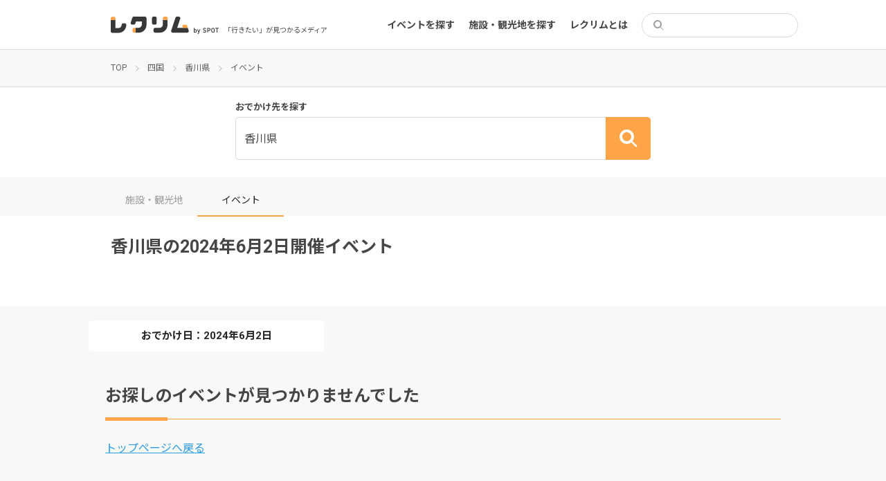

--- FILE ---
content_type: text/html; charset=UTF-8
request_url: https://event.spot-app.jp/event/area/kagawa/20240602/
body_size: 10967
content:
<!DOCTYPE html>
<html lang="ja">

<head>
	<meta charset="utf-8">
	<meta name="viewport" content="width=device-width">
	<title>香川県 | レクリム</title>

		<!-- All in One SEO 4.1.5.3 -->
		<meta name="robots" content="max-image-preview:large" />
		<link rel="canonical" href="https://event.spot-app.jp/event/area/kagawa/20240602/" />
		<meta property="og:locale" content="ja_JP" />
		<meta property="og:site_name" content="レクリム" />
		<meta property="og:type" content="website" />
		<meta property="og:url" content="https://event.spot-app.jp/event/area/kagawa/20240602/" />
		<meta property="og:image" content="https://event.spot-app.jp/wp-content/uploads/2021/06/TOP_OGP.jpg" />
		<meta property="og:image:secure_url" content="https://event.spot-app.jp/wp-content/uploads/2021/06/TOP_OGP.jpg" />
		<meta property="og:image:width" content="500" />
		<meta property="og:image:height" content="500" />
		<meta name="twitter:card" content="summary_large_image" />
		<meta name="twitter:site" content="@recrim_spot" />
		<meta name="twitter:domain" content="event.spot-app.jp" />
		<meta name="twitter:image" content="https://event.spot-app.jp/wp-content/uploads/2021/06/TOP_OGP.jpg" />
		<script type="application/ld+json" class="aioseo-schema">
			{"@context":"https:\/\/schema.org","@graph":[{"@type":"WebSite","@id":"https:\/\/event.spot-app.jp\/#website","url":"https:\/\/event.spot-app.jp\/","name":"\u30ec\u30af\u30ea\u30e0","description":"\u300c\u884c\u304d\u305f\u3044\u300d\u304c\u898b\u3064\u304b\u308b\u30e1\u30c7\u30a3\u30a2","inLanguage":"ja","publisher":{"@id":"https:\/\/event.spot-app.jp\/#organization"}},{"@type":"Organization","@id":"https:\/\/event.spot-app.jp\/#organization","name":"\u30ec\u30af\u30ea\u30e0","url":"https:\/\/event.spot-app.jp\/","sameAs":["https:\/\/twitter.com\/recrim_spot"]},{"@type":"BreadcrumbList","@id":"https:\/\/event.spot-app.jp\/event\/area\/kagawa\/20240602\/#breadcrumblist","itemListElement":[{"@type":"ListItem","@id":"https:\/\/event.spot-app.jp\/#listItem","position":1,"item":{"@type":"WebPage","@id":"https:\/\/event.spot-app.jp\/","name":"\u30db\u30fc\u30e0","description":"\u30a4\u30d9\u30f3\u30c8\u3092\u307e\u3068\u3081\u30fb\u4e00\u89a7\u304b\u3089\u691c\u7d22\u3067\u304d\u308b\u30b5\u30a4\u30c8\u3001\u30ec\u30af\u30ea\u30e0\u3067\u3059\u3002\u6771\u4eac\u3060\u3051\u3067\u306a\u304f\u5168\u56fd\u306e\u65bd\u8a2d\u3092\u7db2\u7f85\uff01\u30b9\u30b1\u30b8\u30e5\u30fc\u30eb\u306b\u5408\u308f\u305b\u3066\u30a4\u30d9\u30f3\u30c8\u3084\u89b3\u5149\u5730\u3092\u898b\u3064\u3051\u308b\u3053\u3068\u304c\u3067\u304d\u307e\u3059\u3002\u3059\u3079\u3066\u4e3b\u50ac\u8005\u304b\u3089\u60c5\u5831\u304c\u767a\u4fe1\u3055\u308c\u3066\u304a\u308a\u3001\u30a4\u30d9\u30f3\u30c8\u3092\u4e3b\u50ac\u3057\u305f\u3044\u65b9\u3082\u60c5\u5831\u767a\u4fe1\u304c\u53ef\u80fd\u3067\u3059\uff01","url":"https:\/\/event.spot-app.jp\/"},"nextItem":"https:\/\/event.spot-app.jp\/report\/area\/shikoku#listItem"},{"@type":"ListItem","@id":"https:\/\/event.spot-app.jp\/report\/area\/shikoku#listItem","position":2,"item":{"@type":"WebPage","@id":"https:\/\/event.spot-app.jp\/report\/area\/shikoku","name":"\u56db\u56fd","url":"https:\/\/event.spot-app.jp\/report\/area\/shikoku"},"nextItem":"https:\/\/event.spot-app.jp\/report\/area\/kagawa#listItem","previousItem":"https:\/\/event.spot-app.jp\/#listItem"},{"@type":"ListItem","@id":"https:\/\/event.spot-app.jp\/report\/area\/kagawa#listItem","position":3,"item":{"@type":"WebPage","@id":"https:\/\/event.spot-app.jp\/report\/area\/kagawa","name":"\u9999\u5ddd\u770c","url":"https:\/\/event.spot-app.jp\/report\/area\/kagawa"},"previousItem":"https:\/\/event.spot-app.jp\/report\/area\/shikoku#listItem"}]},{"@type":"CollectionPage","@id":"https:\/\/event.spot-app.jp\/event\/area\/kagawa\/20240602\/#collectionpage","url":"https:\/\/event.spot-app.jp\/event\/area\/kagawa\/20240602\/","name":"\u9999\u5ddd\u770c | \u30ec\u30af\u30ea\u30e0","inLanguage":"ja","isPartOf":{"@id":"https:\/\/event.spot-app.jp\/#website"},"breadcrumb":{"@id":"https:\/\/event.spot-app.jp\/event\/area\/kagawa\/20240602\/#breadcrumblist"}}]}
		</script>
		<!-- All in One SEO -->

<link rel='dns-prefetch' href='//event.spot-app.jp' />
<link rel='dns-prefetch' href='//ajax.googleapis.com' />
<link rel='dns-prefetch' href='//cdn.jsdelivr.net' />
<link rel='dns-prefetch' href='//www.googletagmanager.com' />
<link rel='dns-prefetch' href='//fonts.googleapis.com' />
<link rel='dns-prefetch' href='//s.w.org' />
<link rel='dns-prefetch' href='//pagead2.googlesyndication.com' />
<link rel="alternate" type="application/rss+xml" title="レクリム &raquo; イベント フィード" href="https://event.spot-app.jp/event/feed/" />
		<script type="text/javascript">
			window._wpemojiSettings = {"baseUrl":"https:\/\/s.w.org\/images\/core\/emoji\/13.0.0\/72x72\/","ext":".png","svgUrl":"https:\/\/s.w.org\/images\/core\/emoji\/13.0.0\/svg\/","svgExt":".svg","source":{"concatemoji":"https:\/\/event.spot-app.jp\/wp-includes\/js\/wp-emoji-release.min.js?ver=5.5.17"}};
			!function(e,a,t){var n,r,o,i=a.createElement("canvas"),p=i.getContext&&i.getContext("2d");function s(e,t){var a=String.fromCharCode;p.clearRect(0,0,i.width,i.height),p.fillText(a.apply(this,e),0,0);e=i.toDataURL();return p.clearRect(0,0,i.width,i.height),p.fillText(a.apply(this,t),0,0),e===i.toDataURL()}function c(e){var t=a.createElement("script");t.src=e,t.defer=t.type="text/javascript",a.getElementsByTagName("head")[0].appendChild(t)}for(o=Array("flag","emoji"),t.supports={everything:!0,everythingExceptFlag:!0},r=0;r<o.length;r++)t.supports[o[r]]=function(e){if(!p||!p.fillText)return!1;switch(p.textBaseline="top",p.font="600 32px Arial",e){case"flag":return s([127987,65039,8205,9895,65039],[127987,65039,8203,9895,65039])?!1:!s([55356,56826,55356,56819],[55356,56826,8203,55356,56819])&&!s([55356,57332,56128,56423,56128,56418,56128,56421,56128,56430,56128,56423,56128,56447],[55356,57332,8203,56128,56423,8203,56128,56418,8203,56128,56421,8203,56128,56430,8203,56128,56423,8203,56128,56447]);case"emoji":return!s([55357,56424,8205,55356,57212],[55357,56424,8203,55356,57212])}return!1}(o[r]),t.supports.everything=t.supports.everything&&t.supports[o[r]],"flag"!==o[r]&&(t.supports.everythingExceptFlag=t.supports.everythingExceptFlag&&t.supports[o[r]]);t.supports.everythingExceptFlag=t.supports.everythingExceptFlag&&!t.supports.flag,t.DOMReady=!1,t.readyCallback=function(){t.DOMReady=!0},t.supports.everything||(n=function(){t.readyCallback()},a.addEventListener?(a.addEventListener("DOMContentLoaded",n,!1),e.addEventListener("load",n,!1)):(e.attachEvent("onload",n),a.attachEvent("onreadystatechange",function(){"complete"===a.readyState&&t.readyCallback()})),(n=t.source||{}).concatemoji?c(n.concatemoji):n.wpemoji&&n.twemoji&&(c(n.twemoji),c(n.wpemoji)))}(window,document,window._wpemojiSettings);
		</script>
		<style type="text/css">
img.wp-smiley,
img.emoji {
	display: inline !important;
	border: none !important;
	box-shadow: none !important;
	height: 1em !important;
	width: 1em !important;
	margin: 0 .07em !important;
	vertical-align: -0.1em !important;
	background: none !important;
	padding: 0 !important;
}
</style>
	<link rel='stylesheet' id='wp-block-library-css'  href='https://event.spot-app.jp/wp-includes/css/dist/block-library/style.min.css?ver=5.5.17' type='text/css' media='all' />
<link rel='stylesheet' id='pz-linkcard-css'  href='//event.spot-app.jp/wp-content/uploads/pz-linkcard/style.css?ver=5.5.17' type='text/css' media='all' />
<link rel='stylesheet' id='ez-icomoon-css'  href='https://event.spot-app.jp/wp-content/plugins/easy-table-of-contents/vendor/icomoon/style.min.css?ver=2.0.17' type='text/css' media='all' />
<link rel='stylesheet' id='ez-toc-css'  href='https://event.spot-app.jp/wp-content/plugins/easy-table-of-contents/assets/css/screen.min.css?ver=2.0.17' type='text/css' media='all' />
<style id='ez-toc-inline-css' type='text/css'>
div#ez-toc-container p.ez-toc-title {font-size: 100%;}div#ez-toc-container p.ez-toc-title {font-weight: 500;}div#ez-toc-container ul li {font-size: 95%;}div#ez-toc-container {width: 100%;}
</style>
<link rel='stylesheet' id='slick-css'  href='https://cdn.jsdelivr.net/npm/slick-carousel@1.8.1/slick/slick.css?ver=5.5.17' type='text/css' media='all' />
<link rel='stylesheet' id='slick-theme-css'  href='https://cdn.jsdelivr.net/npm/slick-carousel@1.8.1/slick/slick-theme.css?ver=5.5.17' type='text/css' media='all' />
<link rel='stylesheet' id='google-fonts1-css'  href='https://fonts.googleapis.com/css2?family=Noto+Sans+JP%3Awght%40400%3B700&#038;display=swap&#038;ver=5.5.17' type='text/css' media='all' />
<link rel='stylesheet' id='google-fonts2-css'  href='https://fonts.googleapis.com/css2?family=Roboto%3Awght%40400%3B700&#038;display=swap&#038;ver=5.5.17' type='text/css' media='all' />
<link rel='stylesheet' id='theme-css'  href='https://event.spot-app.jp/wp-content/themes/recrim/assets/theme.css?1767450993&#038;ver=5.5.17' type='text/css' media='all' />
<link rel='stylesheet' id='theme-desktop-css'  href='https://event.spot-app.jp/wp-content/themes/recrim/assets/theme-desktop.css?1767450993&#038;ver=5.5.17' type='text/css' media='screen and (min-width: 768px)' />
<script type='text/javascript' id='nrci_methods-js-extra'>
/* <![CDATA[ */
var nrci_opts = {"gesture":"Y","drag":"Y","touch":"Y","admin":"Y"};
/* ]]> */
</script>
<script type='text/javascript' src='https://event.spot-app.jp/wp-content/plugins/no-right-click-images-plugin/no-right-click-images.js' id='nrci_methods-js'></script>

<!-- Google アナリティクス スニペット (Site Kit が追加) -->
<script type='text/javascript' src='https://www.googletagmanager.com/gtag/js?id=UA-167338602-1' id='google_gtagjs-js' async></script>
<script type='text/javascript' id='google_gtagjs-js-after'>
window.dataLayer = window.dataLayer || [];function gtag(){dataLayer.push(arguments);}
gtag('set', 'linker', {"domains":["event.spot-app.jp"]} );
gtag("js", new Date());
gtag("set", "developer_id.dZTNiMT", true);
gtag("config", "UA-167338602-1", {"anonymize_ip":true});
gtag("config", "G-RK949GWL35");
</script>

<!-- (ここまで) Google アナリティクス スニペット (Site Kit が追加) -->
<link rel="https://api.w.org/" href="https://event.spot-app.jp/wp-json/" /><link rel="alternate" type="application/json" href="https://event.spot-app.jp/wp-json/wp/v2/area/99" /><link rel="EditURI" type="application/rsd+xml" title="RSD" href="https://event.spot-app.jp/xmlrpc.php?rsd" />
<link rel="wlwmanifest" type="application/wlwmanifest+xml" href="https://event.spot-app.jp/wp-includes/wlwmanifest.xml" /> 
<meta name="generator" content="WordPress 5.5.17" />
<!-- Favicon Rotator -->
<link rel="shortcut icon" href="https://event.spot-app.jp/wp-content/uploads/2020/10/favicon-32x32-2-16x16.png" />
<link rel="apple-touch-icon-precomposed" href="https://event.spot-app.jp/wp-content/uploads/2020/10/apple-touch-icon-114x114.png" />
<!-- End Favicon Rotator -->
<meta name="generator" content="Site Kit by Google 1.85.0" /><script type="text/javascript" language="javascript">var vc_pid = "886894852";</script>
<script type="text/javascript" src="//aml.valuecommerce.com/vcdal.js" async></script>
<!-- Google AdSense スニペット (Site Kit が追加) -->
<meta name="google-adsense-platform-account" content="ca-host-pub-2644536267352236">
<meta name="google-adsense-platform-domain" content="sitekit.withgoogle.com">
<!-- (ここまで) Google AdSense スニペット (Site Kit が追加) -->

<!-- Google AdSense スニペット (Site Kit が追加) -->
<script  async src="https://pagead2.googlesyndication.com/pagead/js/adsbygoogle.js?client=ca-pub-7283352543195929" crossorigin="anonymous"></script>

<!-- (ここまで) Google AdSense スニペット (Site Kit が追加) -->

<!-- Google タグ マネージャー スニペット (Site Kit が追加) -->
<script>
			( function( w, d, s, l, i ) {
				w[l] = w[l] || [];
				w[l].push( {'gtm.start': new Date().getTime(), event: 'gtm.js'} );
				var f = d.getElementsByTagName( s )[0],
					j = d.createElement( s ), dl = l != 'dataLayer' ? '&l=' + l : '';
				j.async = true;
				j.src = 'https://www.googletagmanager.com/gtm.js?id=' + i + dl;
				f.parentNode.insertBefore( j, f );
			} )( window, document, 'script', 'dataLayer', 'GTM-TJQCR94' );
			
</script>

<!-- (ここまで) Google タグ マネージャー スニペット (Site Kit が追加) -->
		<style type="text/css" id="wp-custom-css">
			/*========全体========*/
body{
	color: #464646;
	-webkit-font-smoothing: antialiased;
}

/* 埋め込み対応; */
iframe{
    width: 100%;
}
iframe[src*="maps"] {
    min-height: 34vh;
}
iframe[src*="youtube"] {
    height: 34vh;
}

figure {
    width: 100% !important;
}

#content{
  flex-basis: 100%;
}

#main{
  word-break: break-all;
}

#main img{
  width: auto;
}


/*======== Image 全体の設定========*/
.image-wrapper img {
	min-height: 100%;
  object-fit: cover;
}

.report-archive-items-event .image-wrapper, .report-archive-items-organizer .image-wrapper, .report-archive-items-event .image-sub-wrapper, .report-archive-items-organizer .image-sub-wrapper{
    padding: 1px 0 66.45%;
}

.image, .images,.image a, .images a , a{
	transition: all 0.4s 0s cubic-bezier(0.27, 0.9, 0.615, 1)
}


/* ========TOP Slider======== */
#top-slider .item a img {
    object-fit: cover;
}
#top-slider .item a:hover  {
		opacity: 0.7;
}


/* ========TOP 上部ウィジェット ======== */
.top_banner{
		margin: 1.2rem 1.6rem 1.6rem;
}
.top_banner a{
		display: block;
		overflow: hidden;
		border-radius: 6px;
}

.top_banner a:hover{
	opacity: 0.7;
}

@media (min-width: 768px){/*PC*/
.top_banner{
	display: flex;
	gap: 18px;
	max-width: 1024px;
	margin: 4rem auto 0;
}
}

/* ========エリア 選択========*/
#top-content .search-form .search-row .search-submit {
    display: none;
}

#top-content .search-form .search-row{
    border: 1px solid #ffa64d;
}

#top-content .search-form .search-row .search-input .text {
    text-align: center;
    padding: 0;
			font-size: 1.4rem;
    font-weight: bold;
}
#top-content .search-form .search-row .search-input .text.placeholder {
			    color: #ffa448;
		}


/* エリア 選択リスト*/
.search-form-areas li+li {
    margin: 12px 0 0;
}

.modal .search-form-areas dl dt{
		flex-basis: 70px;
		width: 70px;
}

.modal .search-form-areas dl a[href*="https"] {
				color: #2d9ce1;
}

.search-form-clear.search-form-area-clear {
    margin: 1.6rem 0 0;
}

@media (max-width: 767px){/*SP*/
		/*#top-content .search-form .search-row{
				background: #ffa64d;
		}
		#top-content .search-form .search-row .search-input .text.placeholder {
			color: #fff;
		}*/
}

@media (min-width: 768px){/*PC*/
	#top-content .search-form {
    padding: 20px 24px !important;
	}
}


/*========TOP Report List========*/

@media (max-width: 767px){/*SP*/
	#top-content .latest-events.reports .event .info .image {
    flex-basis: 138px;
	}
	#top-content .latest-events .info .image-wrapper {
    height: 92px;
	}
	#top-content .latest-events .info h3{
			margin: 0;
			overflow: hidden;
			text-overflow: ellipsis;
			display: -webkit-box;
			-webkit-box-orient: vertical;
			-webkit-line-clamp: 3;
		font-size: 1.3rem;
		line-height: 1.4;
	}
}

/*======== 一覧 共通 ========*/
/*hover アクション解除*/
.report-archive-items-event .image-wrapper:hover, .report-archive-items-organizer .image-wrapper:hover, .report-archive-items-event .image-sub-wrapper:hover, .report-archive-items-organizer .image-sub-wrapper:hover {
    opacity: 1;
}

/*クリックエリア調整*/
.report-archive-items .report-archive-item{
	position: relative;
}

.report-archive-items .report-archive-item:hover .images, .report-archive-items .report-archive-item:hover h2,.report-archive-items .report-archive-item:hover .image{
	opacity: 0.7;
}

.report-archive-items .report-archive-item h2 a:before{
		content: '';
		position: absolute;
		top: 0;
		right: 0;
		bottom: 0;
		left: 0;
}
.report-archive-items .tags, .sidebar-near-items .tags{
		position: relative;
		display: inline-block;
}

.tags ul li a:hover{
		background: #5F5F5F !important;
		color: #fff !important;
}

/*========レポート一覧========*/
.report-archive-items-report .list .inner .report-archive-item .in .image .image-wrapper {
    padding: 1px 0 66%;
	}

@media (max-width: 767px){/*SP*/
	.report-archive-items-report .list .inner .report-archive-item .in .image{
		flex-basis: 138px;
	}
	
	.report-archive-items-report .list .inner .report-archive-item .in h2{
		margin: 0;
		min-height: 4.7em;
		overflow: hidden;
		text-overflow: ellipsis;
		display: -webkit-box;
		-webkit-box-orient: vertical;
		-webkit-line-clamp: 3;
		font-size: 1.3rem;
		line-height: 1.4;
	}
	
	.report-archive-items .tags, .sidebar-near-items .tags{
		padding: 0;
	}
	
}

/*========施設 一覧========*/



/*========記事========*/

#main .wp-caption {
    padding: 0 0 12px;
    box-shadow: 0 0 0 1px #d9d7d8;
}

#main .wp-caption img{
    padding: 12px;
	border-radius: 0.4rem 0.4rem 0 0;
}

#main  img[src*="icon_"] , #main  img[width="100"]{
	margin: 1.6rem 0 0.8rem;
}
#main  img[src*="icon_"] + br , #main  img[width="100"] + br{
	display: none;
}

@media (min-width: 768px){/*PC*/
	#main  img[src*="icon_"]{
	}
}

#main .wp-caption-text {
    text-align: center;
    font-size: 1.2rem;
}

#main h2, #main h3, #main h4, #main h5 {
    margin: 4.8rem 0 2.8rem;
	line-height: 1.4;
}

.content-single.event header .eyecatch {
    height: auto;
    max-height: 25rem;
}

.content-single.event header .eyecatch img {
    object-fit: cover;
}

.content-single.organizer header .eyecatch{
	height: auto;
}

@media (min-width: 768px){/*PC*/
	.content-single.event header .eyecatch {
		max-height: 500px;
	}
	.content-single.organizer header .information {
		margin: -24px 24px 24px;
	}
}

/* 近くのエリア イベント*/
.sidebar-near-items .items .item p {
	overflow: hidden;
	text-overflow: ellipsis;
	display: -webkit-box;
	-webkit-box-orient: vertical;
	-webkit-line-clamp: 3;
}


/*========google 自動広告========*/
.google-auto-placed {
    display: none;
}

/*========バナー関連========*/
.banner{
	max-height: 300px;
	text-align: center;
}

/*========目次スタイル変更========*/
article #ez-toc-container {
    border: none;
    padding: 2rem;
	background: #f8f8f6;
    max-width: 860px;
    margin: 0 auto;
}

article #ez-toc-container p.ez-toc-title {
	  font-size: 100%;
    font-weight: bold;
}

article #ez-toc-container ul li {
    padding: 10px 0 0;
    margin: 10px 0 0;
    box-shadow: 0 -1px #e5e5e5;
}

article #ez-toc-container .ez-toc-link {
  color: #717171;
  text-decoration: none;
}

article #ez-toc-container .ez-toc-link:hover {
  text-decoration: underline;
}

/*========リンクカードスタイル変更========*/
.wp-embedded-content.on .wp-embed-footer{
	display: none
}

@media (min-width: 768px){/*PC*/
	#main .wp-embedded-content{
		width: 100%;
		height: 224px;
		box-shadow: 0 1px 1px rgb(0 0 0 / 5%);
	}
}
/*========キーワード検索========*/
.search .event-ended-tag{
	display: none;
}
.search .attrs h2 + p{
	display: none;
}

/*========Footer ========*/
#footer-widget-container a::after {
    -webkit-transform: translateX(0%);
    position: absolute;
    bottom: -0.6rem;
    left: 0;
    width: 0;
    height: 1px;
    transform: translateX(0%);
    background-color: #d8d8d8;
    content: "";
    transition: 0.2s;
}		</style>
			<meta name="google-site-verification" content="UeqtywiAZ6ts4ReQDNjvQQ6pi0ey5NA2VTuPJF_xaBw" />
</head>

<body class="archive post-type-archive post-type-archive-event archive-report">
	<header id="header">
		<div class="inner">
			<section>
								<div class="logo">
					<a href="https://event.spot-app.jp">
						<img src="https://event.spot-app.jp/wp-content/themes/recrim/images/logo.svg"
							alt="レクリム">
					</a>
				</div>
				
				<p class="catch">「行きたい」が見つかるメディア</p>
			</section>

			<aside>
				<nav id="main-menu-container">
					<ul id="main-menu-sp-head" class="menu only-sp">
						<li>
							<form action="https://event.spot-app.jp">
								<div class="search">
									<input type="search" name="s" value="">
								</div>
							</form>
						</li>
						<li><a href="https://event.spot-app.jp">トップ</a></li>
					</ul>
					<ul id="menu-main" class="menu"><li id="menu-item-116" class="menu-item menu-item-type-custom menu-item-object-custom menu-item-116"><a href="https://event.spot-app.jp/event/">イベントを探す</a></li>
<li id="menu-item-147" class="menu-item menu-item-type-custom menu-item-object-custom menu-item-147"><a href="https://event.spot-app.jp/organizer/">施設・観光地を探す</a></li>
<li id="menu-item-1546" class="menu-item menu-item-type-custom menu-item-object-custom menu-item-1546"><a href="https://event.spot-app.jp/about/">レクリムとは</a></li>
</ul>					<ul id="menu-main-sp" class="menu menu-sp only-sp"><li id="menu-item-1544" class="menu-item menu-item-type-custom menu-item-object-custom menu-item-1544"><a href="https://event.spot-app.jp/zoom_event/">Zoomでのオンラインイベント参加方法</a></li>
</ul>					<ul id="main-menu-pc-head" class="menu only-pc">
						<li>
							<form action="https://event.spot-app.jp">
								<div class="search">
									<input type="search" name="s" value="">
								</div>
							</form>
						</li>
					</ul>
				</nav>
				<div class="toggle only-sp">
					<a href="#">
						<img src="https://event.spot-app.jp/wp-content/themes/recrim/images/toggle-open.svg" alt="open"
							class="open">
						<img src="https://event.spot-app.jp/wp-content/themes/recrim/images/toggle-close.svg" alt="close"
							class="close">
					</a>
				</div>
			</aside>
		</div>
	</header>
	<div class="viewport">

<div id="breadcrumbs"><ul><li><a href="https://event.spot-app.jp"><span>TOP</span></a></li><li><a href="https://event.spot-app.jp/event/area/shikoku"><span>四国</span></a></li><li><a href="https://event.spot-app.jp/event/area/kagawa"><span>香川県</span></a></li><li><span>イベント</span></li></ul></div>
<div class="search-form">
	<form action="https://event.spot-app.jp/event/area/kagawa" data-url="https://event.spot-app.jp/event">

		<h2>おでかけ先を探す</h2>
		<div class="search-row">
			<div class="search-input search-input-area">
								<div class="text">香川県</div>
							</div>
			<!--
		<div class="search-input">
			<div class="text placeholder">カテゴリを選択</div>
		</div>
	-->
			<div class="search-submit">
				<button type="submit"></button>
			</div>
		</div>

		<div class="modal-wrap modal-wrap-area">
			<div class="modal modal-search-form">
				<a href="javascript: void(0);" class="close">
					<img src="https://event.spot-app.jp/wp-content/themes/recrim/images/area-close.svg" alt="close">
				</a>
				<h2>エリアを選択</h2>
				<div class="search-form-main-areas">
					<ul>
												<li><a href="https://event.spot-app.jp/event/area/tokyo/20240602" class="tokyo"><span>東京</span></a></li>
						<li><a href="https://event.spot-app.jp/event/area/kanagawa/20240602" class="kanagawa"><span>神奈川</span></a></li>
						<li><a href="https://event.spot-app.jp/event/area/chiba/20240602" class="chiba"><span>千葉</span></a></li>
					</ul>
				</div>
								<div class="search-form-areas">
					<ul>
												<li>
							<dl>
								<dt>
									<a href="https://event.spot-app.jp/event/area/hokkaido/20240602">北海道</a>								</dt>
								<dd>
																	</dd>
							</dl>
						</li>
												<li>
							<dl>
								<dt>
									<a href="https://event.spot-app.jp/event/area/tohoku/20240602">東北</a>								</dt>
								<dd>
									<a href="https://event.spot-app.jp/event/area/aomori/20240602">青森県</a><a href="https://event.spot-app.jp/event/area/iwate/20240602">岩手県</a><a href="https://event.spot-app.jp/event/area/miyagi/20240602">宮城県</a><a href="https://event.spot-app.jp/event/area/akita/20240602">秋田県</a><a href="https://event.spot-app.jp/event/area/yamagata/20240602">山形県</a><a href="https://event.spot-app.jp/event/area/hukushima/20240602">福島県</a>								</dd>
							</dl>
						</li>
												<li>
							<dl>
								<dt>
									<a href="https://event.spot-app.jp/event/area/kanto/20240602">関東</a>								</dt>
								<dd>
									<a href="https://event.spot-app.jp/event/area/ibaraki/20240602">茨城県</a><a href="https://event.spot-app.jp/event/area/tochigi/20240602">栃木県</a><a href="https://event.spot-app.jp/event/area/gunma/20240602">群馬県</a><a href="https://event.spot-app.jp/event/area/saitama/20240602">埼玉県</a><a href="https://event.spot-app.jp/event/area/chiba/20240602">千葉県</a><a href="https://event.spot-app.jp/event/area/tokyo/20240602">東京都</a><a href="https://event.spot-app.jp/event/area/kanagawa/20240602">神奈川県</a>								</dd>
							</dl>
						</li>
												<li>
							<dl>
								<dt>
									<a href="https://event.spot-app.jp/event/area/chubu/20240602">中部</a>								</dt>
								<dd>
									<a href="https://event.spot-app.jp/event/area/nigata/20240602">新潟県</a><a href="https://event.spot-app.jp/event/area/toyama/20240602">富山県</a><a href="https://event.spot-app.jp/event/area/ishikawa/20240602">石川県</a><a href="https://event.spot-app.jp/event/area/hukui/20240602">福井県</a><a href="https://event.spot-app.jp/event/area/yamanashi/20240602">山梨県</a><a href="https://event.spot-app.jp/event/area/nagano/20240602">長野県</a><a href="https://event.spot-app.jp/event/area/gifu/20240602">岐阜県</a><a href="https://event.spot-app.jp/event/area/shizuoka/20240602">静岡県</a><a href="https://event.spot-app.jp/event/area/aichi/20240602">愛知県</a>								</dd>
							</dl>
						</li>
												<li>
							<dl>
								<dt>
									<a href="https://event.spot-app.jp/event/area/kinki/20240602">近畿</a>								</dt>
								<dd>
									<a href="https://event.spot-app.jp/event/area/mie/20240602">三重県</a><a href="https://event.spot-app.jp/event/area/shiga/20240602">滋賀県</a><a href="https://event.spot-app.jp/event/area/kyoto/20240602">京都府</a><a href="https://event.spot-app.jp/event/area/osaka/20240602">大阪府</a><a href="https://event.spot-app.jp/event/area/hyogo/20240602">兵庫県</a><a href="https://event.spot-app.jp/event/area/nara/20240602">奈良県</a><a href="https://event.spot-app.jp/event/area/wakayama/20240602">和歌山県</a>								</dd>
							</dl>
						</li>
												<li>
							<dl>
								<dt>
									<a href="https://event.spot-app.jp/event/area/chugoku/20240602">中国</a>								</dt>
								<dd>
									<a href="https://event.spot-app.jp/event/area/tottori/20240602">鳥取県</a><a href="https://event.spot-app.jp/event/area/shimane/20240602">島根県</a><a href="https://event.spot-app.jp/event/area/okayama/20240602">岡山県</a><a href="https://event.spot-app.jp/event/area/yamaguchi/20240602">山口県</a><a href="https://event.spot-app.jp/event/area/hiroshima/20240602">広島県</a>								</dd>
							</dl>
						</li>
												<li>
							<dl>
								<dt>
									<a href="https://event.spot-app.jp/event/area/shikoku/20240602">四国</a>								</dt>
								<dd>
									<a href="https://event.spot-app.jp/event/area/tokushima/20240602">徳島県</a><a href="https://event.spot-app.jp/event/area/kagawa/20240602">香川県</a><a href="https://event.spot-app.jp/event/area/ehime/20240602">愛媛県</a><a href="https://event.spot-app.jp/event/area/kouchi/20240602">高知県</a>								</dd>
							</dl>
						</li>
												<li>
							<dl>
								<dt>
									<a href="https://event.spot-app.jp/event/area/kyusyu/20240602">九州</a>								</dt>
								<dd>
									<a href="https://event.spot-app.jp/event/area/hukuoka/20240602">福岡県</a><a href="https://event.spot-app.jp/event/area/saga/20240602">佐賀県</a><a href="https://event.spot-app.jp/event/area/nagasaki/20240602">長崎県</a><a href="https://event.spot-app.jp/event/area/kumamoto/20240602">熊本県</a><a href="https://event.spot-app.jp/event/area/oita/20240602">大分県</a><a href="https://event.spot-app.jp/event/area/miyazaki/20240602">宮崎県</a><a href="https://event.spot-app.jp/event/area/kagoshima/20240602">鹿児島県</a>								</dd>
							</dl>
						</li>
												<li>
							<dl>
								<dt>
									<a href="https://event.spot-app.jp/event/area/okinawa/20240602">沖縄県</a>								</dt>
								<dd>
																	</dd>
							</dl>
						</li>
												<li>
							<dl>
								<dt>
									<a href="https://event.spot-app.jp/event/area/other/20240602">その他</a>								</dt>
								<dd>
									<a href="https://event.spot-app.jp/event/area/online/20240602">オンライン</a>								</dd>
							</dl>
						</li>
											</ul>
				</div>
				<div class="search-form-clear search-form-area-clear">
					<a href="
					https://event.spot-app.jp/event				">すべてのエリア</a>
				</div>
			</div>
			<div class="modal-backframe"></div>
		</div>

	</form>
</div>
<div class="archive-report-head-tabs">
	<ul>
		<li><a href="https://event.spot-app.jp/organizer/area/kagawa">施設・観光地</a></li><li><span>イベント</span></li>	</ul>
</div>

<div class="archive-report-head">
	<div class="inner">
		<h1>香川県の2024年6月2日開催イベント</h1>
		<div class="text">
			&nbsp;		</div>
	</div>
</div>

<div id="wrapper">

	<section id="content">
		
		
<div class="search-calendar search-calendar-event-date">
	<a href="javascript: void(0);" class="search-btn">
		おでかけ日：2024年6月2日	</a>

	<!-- <div class="modal-wrap modal-wrap-calendar ready visible"><div class="modal modal-calendar"> -->
	<div class="modal-wrap modal-wrap-calendar">
		<div class="modal modal-calendar">
			<a href="javascript: void(0);" class="close">&times;</a>
			<h2>おでかけ日を選択</h2>

			<div class="shortcut-date-nav">
				<ul>
					<li><a href="https://event.spot-app.jp/event/area/kagawa/20260103" class="today">今日</a></li>
					<li><a href="https://event.spot-app.jp/event/area/kagawa/20260104" class="yesterday">明日</a></li>
					<li><a href="https://event.spot-app.jp/event/area/kagawa/20260110" class="saturday">今週土曜</a></li>
					<li><a href="https://event.spot-app.jp/event/area/kagawa/20260104" class="sunday">今週日曜</a></li>
				</ul>
			</div>

			<div class="calendars">
								<div class="calendar">
					<h3>2026年1月</h3>
					<table>
						<thead>
							<tr>
								<th>月</th>
								<th>火</th>
								<th>水</th>
								<th>木</th>
								<th>金</th>
								<th>土</th>
								<th>日</th>
							</tr>
						</thead>
						<tbody>
							<tr><td><span >&nbsp;</span></td><td><span >&nbsp;</span></td><td><span >&nbsp;</span></td><td><span class="disabled">1</span></td><td><span class="disabled">2</span></td><td><a href="https://event.spot-app.jp/event/area/kagawa/20260103"class="saturday">3</a></td><td><a href="https://event.spot-app.jp/event/area/kagawa/20260104"class="sunday">4</a></td></tr><tr><td><a href="https://event.spot-app.jp/event/area/kagawa/20260105">5</a></td><td><a href="https://event.spot-app.jp/event/area/kagawa/20260106">6</a></td><td><a href="https://event.spot-app.jp/event/area/kagawa/20260107">7</a></td><td><a href="https://event.spot-app.jp/event/area/kagawa/20260108">8</a></td><td><a href="https://event.spot-app.jp/event/area/kagawa/20260109">9</a></td><td><a href="https://event.spot-app.jp/event/area/kagawa/20260110"class="saturday">10</a></td><td><a href="https://event.spot-app.jp/event/area/kagawa/20260111"class="sunday">11</a></td></tr><tr><td><a href="https://event.spot-app.jp/event/area/kagawa/20260112">12</a></td><td><a href="https://event.spot-app.jp/event/area/kagawa/20260113">13</a></td><td><a href="https://event.spot-app.jp/event/area/kagawa/20260114">14</a></td><td><a href="https://event.spot-app.jp/event/area/kagawa/20260115">15</a></td><td><a href="https://event.spot-app.jp/event/area/kagawa/20260116">16</a></td><td><a href="https://event.spot-app.jp/event/area/kagawa/20260117"class="saturday">17</a></td><td><a href="https://event.spot-app.jp/event/area/kagawa/20260118"class="sunday">18</a></td></tr><tr><td><a href="https://event.spot-app.jp/event/area/kagawa/20260119">19</a></td><td><a href="https://event.spot-app.jp/event/area/kagawa/20260120">20</a></td><td><a href="https://event.spot-app.jp/event/area/kagawa/20260121">21</a></td><td><a href="https://event.spot-app.jp/event/area/kagawa/20260122">22</a></td><td><a href="https://event.spot-app.jp/event/area/kagawa/20260123">23</a></td><td><a href="https://event.spot-app.jp/event/area/kagawa/20260124"class="saturday">24</a></td><td><a href="https://event.spot-app.jp/event/area/kagawa/20260125"class="sunday">25</a></td></tr><tr><td><a href="https://event.spot-app.jp/event/area/kagawa/20260126">26</a></td><td><a href="https://event.spot-app.jp/event/area/kagawa/20260127">27</a></td><td><a href="https://event.spot-app.jp/event/area/kagawa/20260128">28</a></td><td><a href="https://event.spot-app.jp/event/area/kagawa/20260129">29</a></td><td><a href="https://event.spot-app.jp/event/area/kagawa/20260130">30</a></td><td><a href="https://event.spot-app.jp/event/area/kagawa/20260131"class="saturday">31</a></td></tr>						</tbody>
					</table>
				</div>
								<div class="calendar">
					<h3>2026年2月</h3>
					<table>
						<thead>
							<tr>
								<th>月</th>
								<th>火</th>
								<th>水</th>
								<th>木</th>
								<th>金</th>
								<th>土</th>
								<th>日</th>
							</tr>
						</thead>
						<tbody>
							<tr><td><span >&nbsp;</span></td><td><span >&nbsp;</span></td><td><span >&nbsp;</span></td><td><span >&nbsp;</span></td><td><span >&nbsp;</span></td><td><span class="saturday">&nbsp;</span></td><td><a href="https://event.spot-app.jp/event/area/kagawa/20260201"class="sunday">1</a></td></tr><tr><td><a href="https://event.spot-app.jp/event/area/kagawa/20260202">2</a></td><td><a href="https://event.spot-app.jp/event/area/kagawa/20260203">3</a></td><td><a href="https://event.spot-app.jp/event/area/kagawa/20260204">4</a></td><td><a href="https://event.spot-app.jp/event/area/kagawa/20260205">5</a></td><td><a href="https://event.spot-app.jp/event/area/kagawa/20260206">6</a></td><td><a href="https://event.spot-app.jp/event/area/kagawa/20260207"class="saturday">7</a></td><td><a href="https://event.spot-app.jp/event/area/kagawa/20260208"class="sunday">8</a></td></tr><tr><td><a href="https://event.spot-app.jp/event/area/kagawa/20260209">9</a></td><td><a href="https://event.spot-app.jp/event/area/kagawa/20260210">10</a></td><td><a href="https://event.spot-app.jp/event/area/kagawa/20260211">11</a></td><td><a href="https://event.spot-app.jp/event/area/kagawa/20260212">12</a></td><td><a href="https://event.spot-app.jp/event/area/kagawa/20260213">13</a></td><td><a href="https://event.spot-app.jp/event/area/kagawa/20260214"class="saturday">14</a></td><td><a href="https://event.spot-app.jp/event/area/kagawa/20260215"class="sunday">15</a></td></tr><tr><td><a href="https://event.spot-app.jp/event/area/kagawa/20260216">16</a></td><td><a href="https://event.spot-app.jp/event/area/kagawa/20260217">17</a></td><td><a href="https://event.spot-app.jp/event/area/kagawa/20260218">18</a></td><td><a href="https://event.spot-app.jp/event/area/kagawa/20260219">19</a></td><td><a href="https://event.spot-app.jp/event/area/kagawa/20260220">20</a></td><td><a href="https://event.spot-app.jp/event/area/kagawa/20260221"class="saturday">21</a></td><td><a href="https://event.spot-app.jp/event/area/kagawa/20260222"class="sunday">22</a></td></tr><tr><td><a href="https://event.spot-app.jp/event/area/kagawa/20260223">23</a></td><td><a href="https://event.spot-app.jp/event/area/kagawa/20260224">24</a></td><td><a href="https://event.spot-app.jp/event/area/kagawa/20260225">25</a></td><td><a href="https://event.spot-app.jp/event/area/kagawa/20260226">26</a></td><td><a href="https://event.spot-app.jp/event/area/kagawa/20260227">27</a></td><td><a href="https://event.spot-app.jp/event/area/kagawa/20260228"class="saturday">28</a></td></tr>						</tbody>
					</table>
				</div>
							</div>
			<div class="search-form-clear search-form-date-clear">
				<a href="https://event.spot-app.jp/event/area/kagawa/">日付をクリア</a>
			</div>
		</div>
	</div>
</div>
<div class="content-report-archive">
		<article>
		<div id="main">
			<h2>お探しのイベントが見つかりませんでした</h2>

			<p>
				<a href="https://event.spot-app.jp">トップページへ戻る</a>
			</p>

		</div>
	</article>
	</div>

			</section>
</div>




<footer id="footer">
	<div class="inner">

				<div id="footer-widget-container">
			<section id="nav_menu-2" class="widget widget_nav_menu"><h3>レクリムについて</h3><div class="menu-footer1-container"><ul id="menu-footer1" class="menu"><li id="menu-item-1561" class="menu-item menu-item-type-post_type menu-item-object-page menu-item-1561"><a href="https://event.spot-app.jp/about/">レクリムについて</a></li>
<li id="menu-item-131" class="menu-item menu-item-type-custom menu-item-object-custom menu-item-131"><a href="https://event.spot-app.jp/contact/">お問い合わせ</a></li>
<li id="menu-item-117" class="menu-item menu-item-type-custom menu-item-object-custom menu-item-117"><a href="https://www.adways.net/">運営会社</a></li>
</ul></div></section><section id="nav_menu-3" class="widget widget_nav_menu"><h3>事業者様向け</h3><div class="menu-footer2-container"><ul id="menu-footer2" class="menu"><li id="menu-item-1867" class="menu-item menu-item-type-custom menu-item-object-custom menu-item-1867"><a href="https://event.spot-app.jp/about/">イベントの掲載依頼</a></li>
</ul></div></section><section id="nav_menu-4" class="widget widget_nav_menu"><h3>関連メディア</h3><div class="menu-footer3-container"><ul id="menu-footer3" class="menu"><li id="menu-item-28292" class="menu-item menu-item-type-custom menu-item-object-custom menu-item-28292"><a href="https://travel.spot-app.jp/">SPOT</a></li>
<li id="menu-item-28293" class="menu-item menu-item-type-custom menu-item-object-custom menu-item-28293"><a href="https://travel.spot-app.jp/gotouchi-sauna/?utm_source=event.spot&#038;utm_medium=referral&#038;utm_campaign=footlink">ご当地サウナ委員会</a></li>
</ul></div></section><section id="nav_menu-5" class="widget widget_nav_menu"><h3>リンク</h3><div class="menu-footer4-container"><ul id="menu-footer4" class="menu"><li id="menu-item-28294" class="menu-item menu-item-type-custom menu-item-object-custom menu-item-28294"><a href="https://twitter.com/recrim_event">Twitter</a></li>
<li id="menu-item-28295" class="menu-item menu-item-type-custom menu-item-object-custom menu-item-28295"><a href="https://www.instagram.com/odekake.spot/">Instagram</a></li>
</ul></div></section><section id="custom_html-19" class="widget_text widget widget_custom_html"><div class="textwidget custom-html-widget"><!-- valuecommerceタグ-->
<script type="text/javascript" language="javascript">
    var vc_pid = "887359709";
</script><script type="text/javascript" src="//aml.valuecommerce.com/vcdal.js" async></script></div></section>		</div>
		
		<div class="sign">
			<h2 class="logo">
				<a href="https://event.spot-app.jp">
					<img src="https://event.spot-app.jp/wp-content/themes/recrim/images/footer-logo.svg"
						alt="レクリム">
				</a>
			</h2>
			<p>Copyright &copy; 2020 レクリム.</p>
		</div>
	</div>
</footer>
</div><!-- /.viewport -->
		<!-- Google タグ マネージャー (noscript) スニペット (Site Kit が追加) -->
		<noscript>
			<iframe src="https://www.googletagmanager.com/ns.html?id=GTM-TJQCR94" height="0" width="0" style="display:none;visibility:hidden"></iframe>
		</noscript>
		<!-- (ここまで) Google タグ マネージャー (noscript) スニペット (Site Kit が追加) -->
		<script type='text/javascript' src='https://ajax.googleapis.com/ajax/libs/jquery/3.4.1/jquery.min.js?ver=3.4.1' id='jquery-js'></script>
<script type='text/javascript' src='https://event.spot-app.jp/wp-content/themes/recrim/assets/common.js?ver=5.5.17' id='theme-js'></script>
<script type='text/javascript' src='https://event.spot-app.jp/wp-content/themes/recrim/assets/search.js?ver=5.5.17' id='search-js'></script>
<script type='text/javascript' src='https://cdn.jsdelivr.net/npm/slick-carousel@1.8.1/slick/slick.min.js?ver=5.5.17' id='slick-js'></script>
<script type='text/javascript' src='https://cdn.jsdelivr.net/npm/sticky-sidebar@3.3.1/dist/sticky-sidebar.min.js?ver=5.5.17' id='sticky-sidebar-js'></script>
<script type='text/javascript' src='https://event.spot-app.jp/wp-includes/js/wp-embed.min.js?ver=5.5.17' id='wp-embed-js'></script>
</body>

</html>


--- FILE ---
content_type: text/html; charset=utf-8
request_url: https://www.google.com/recaptcha/api2/aframe
body_size: 268
content:
<!DOCTYPE HTML><html><head><meta http-equiv="content-type" content="text/html; charset=UTF-8"></head><body><script nonce="ByY_VzuGhGIVYtANUTapOw">/** Anti-fraud and anti-abuse applications only. See google.com/recaptcha */ try{var clients={'sodar':'https://pagead2.googlesyndication.com/pagead/sodar?'};window.addEventListener("message",function(a){try{if(a.source===window.parent){var b=JSON.parse(a.data);var c=clients[b['id']];if(c){var d=document.createElement('img');d.src=c+b['params']+'&rc='+(localStorage.getItem("rc::a")?sessionStorage.getItem("rc::b"):"");window.document.body.appendChild(d);sessionStorage.setItem("rc::e",parseInt(sessionStorage.getItem("rc::e")||0)+1);localStorage.setItem("rc::h",'1767450998694');}}}catch(b){}});window.parent.postMessage("_grecaptcha_ready", "*");}catch(b){}</script></body></html>

--- FILE ---
content_type: text/css
request_url: https://event.spot-app.jp/wp-content/themes/recrim/assets/theme.css?1767450993&ver=5.5.17
body_size: 13034
content:
/*! destyle.css v1.0.13 | MIT License | https://github.com/nicolas-cusan/destyle.css */

/* Reset box-model
   ========================================================================== */

* {
  box-sizing: border-box;
}

::before,
::after {
  box-sizing: inherit;
}

/* Document
     ========================================================================== */

/**
   * 1. Correct the line height in all browsers.
   * 2. Prevent adjustments of font size after orientation changes in iOS.
   * 3. Remove gray overlay on links for iOS.
   */

html {
  /* 1 */
  -webkit-text-size-adjust: 100%;

  /* 2 */
  -webkit-tap-highlight-color: transparent;
  line-height: 1.15;

  /* 3 */
}

/* Sections
     ========================================================================== */

/**
   * Remove the margin in all browsers.
   */

body {
  margin: 0;
}

/**
   * Render the `main` element consistently in IE.
   */

main {
  display: block;
}

/* Vertical rhythm
     ========================================================================== */

p,
table,
blockquote,
address,
pre,
iframe,
form,
figure,
dl {
  margin: 0;
}

/* Headings
     ========================================================================== */

h1,
h2,
h3,
h4,
h5,
h6 {
  margin: 0;
  font-weight: inherit;
  font-size: inherit;
  line-height: inherit;
}

/* Lists (enumeration)
     ========================================================================== */

ul,
ol {
  margin: 0;
  padding: 0;
  list-style: none;
}

/* Lists (definition)
     ========================================================================== */

dt {
  font-weight: bold;
}

dd {
  margin-left: 0;
}

/* Grouping content
     ========================================================================== */

/**
   * 1. Add the correct box sizing in Firefox.
   * 2. Show the overflow in Edge and IE.
   */

hr {
  box-sizing: content-box;

  /* 1 */
  height: 0;
  margin: 0;
  clear: both;

  /* 1 */
  overflow: visible;

  /* 2 */
  border: 0;
  border-top: 1px solid;
  color: inherit;
}

/**
   * 1. Correct the inheritance and scaling of font size in all browsers.
   * 2. Correct the odd `em` font sizing in all browsers.
   */

pre {
  /* 1 */
  font-size: inherit;
  font-family: monospace, monospace;

  /* 2 */
}

address {
  font-style: inherit;
}

/* Text-level semantics
     ========================================================================== */

/**
   * Remove the gray background on active links in IE 10.
   */

a {
  background-color: transparent;
  color: inherit;
  text-decoration: none;
}

/**
   * 1. Remove the bottom border in Chrome 57-
   * 2. Add the correct text decoration in Chrome, Edge, IE, Opera, and Safari.
   */

abbr[title] {
  /* 2 */
  -webkit-text-decoration: underline dotted;
  border-bottom: none;

  /* 1 */
  text-decoration: underline;
  text-decoration: underline dotted;

  /* 2 */
}

/**
   * Add the correct font weight in Chrome, Edge, and Safari.
   */

b,
strong {
  font-weight: bolder;
}

/**
   * 1. Correct the inheritance and scaling of font size in all browsers.
   * 2. Correct the odd `em` font sizing in all browsers.
   */

code,
kbd,
samp {
  /* 1 */
  font-size: inherit;
  font-family: monospace, monospace;

  /* 2 */
}

/**
   * Add the correct font size in all browsers.
   */

small {
  font-size: 80%;
}

/**
   * Prevent `sub` and `sup` elements from affecting the line height in
   * all browsers.
   */

sub,
sup {
  position: relative;
  font-size: 75%;
  line-height: 0;
  vertical-align: baseline;
}

sub {
  bottom: -0.25em;
}

sup {
  top: -0.5em;
}

/* Embedded content
     ========================================================================== */

/**
   * Remove the border on images inside links in IE 10.
   */

img {
  border-style: none;
  vertical-align: bottom;
}

embed,
object,
iframe {
  border: 0;
  vertical-align: bottom;
}

/* Forms
     ========================================================================== */

/**
   * Reset form fields to make them styleable
   * 1. Reset radio and checkbox to preserve their look in iOS.
   */

button,
input,
optgroup,
select,
textarea {
  -webkit-appearance: none;
  -moz-appearance: none;
  appearance: none;
  margin: 0;
  padding: 0;
  border: 0;
  border-radius: 0;
  outline: 0;
  background: transparent;
  color: inherit;
  font: inherit;
  text-align: inherit;
  vertical-align: middle;
}

[type="checkbox"] {
  /* 1 */
  -webkit-appearance: checkbox;
  -moz-appearance: checkbox;
  appearance: checkbox;
}

[type="radio"] {
  /* 1 */
  -webkit-appearance: radio;
  -moz-appearance: radio;
  appearance: radio;
}

/**
   * Show the overflow in IE.
   * 1. Show the overflow in Edge.
   */

button,
input {
  /* 1 */
  overflow: visible;
}

/**
   * Remove the inheritance of text transform in Edge, Firefox, and IE.
   * 1. Remove the inheritance of text transform in Firefox.
   */

button,
select {
  /* 1 */
  text-transform: none;
}

/**
   * Correct the inability to style clickable types in iOS and Safari.
   */

button,
[type="button"],
[type="reset"],
[type="submit"] {
  -webkit-appearance: none;
  -moz-appearance: none;
  appearance: none;
  cursor: pointer;
}

button[disabled],
[type="button"][disabled],
[type="reset"][disabled],
[type="submit"][disabled] {
  cursor: default;
}

/**
   * Remove the inner border and padding in Firefox.
   */

button::-moz-focus-inner,
[type="button"]::-moz-focus-inner,
[type="reset"]::-moz-focus-inner,
[type="submit"]::-moz-focus-inner {
  padding: 0;
  border-style: none;
}

/**
   * Restore the focus styles unset by the previous rule.
   */

button:-moz-focusring,
[type="button"]:-moz-focusring,
[type="reset"]:-moz-focusring,
[type="submit"]:-moz-focusring {
  outline: 1px dotted ButtonText;
}

/**
   * Remove padding
   */

option {
  padding: 0;
}

/**
   * Reset to invisible
   */

fieldset {
  min-width: 0;
  margin: 0;
  padding: 0;
  border: 0;
}

/**
   * 1. Correct the text wrapping in Edge and IE.
   * 2. Correct the color inheritance from `fieldset` elements in IE.
   * 3. Remove the padding so developers are not caught out when they zero out
   *    `fieldset` elements in all browsers.
   */

legend {
  /* 2 */
  display: table;

  /* 1 */
  max-width: 100%;

  /* 1 */
  padding: 0;
  color: inherit;

  /* 3 */
  white-space: normal;

  /* 1 */
}

/**
   * Add the correct vertical alignment in Chrome, Firefox, and Opera.
   */

progress {
  vertical-align: baseline;
}

/**
   * Remove the default vertical scrollbar in IE 10+.
   */

textarea {
  overflow: auto;
}

/**
   * 1. Remove the padding in IE 10.
   */

[type="checkbox"],
[type="radio"] {
  padding: 0;

  /* 1 */
}

/**
   * Correct the cursor style of increment and decrement buttons in Chrome.
   */

[type="number"]::-webkit-inner-spin-button,
[type="number"]::-webkit-outer-spin-button {
  height: auto;
}

/**
   * 1. Correct the outline style in Safari.
   */

[type="search"] {
  outline-offset: -2px;

  /* 1 */
}

/**
   * Remove the inner padding in Chrome and Safari on macOS.
   */

[type="search"]::-webkit-search-decoration {
  -webkit-appearance: none;
}

/**
   * 1. Correct the inability to style clickable types in iOS and Safari.
   * 2. Change font properties to `inherit` in Safari.
   */

::-webkit-file-upload-button {
  -webkit-appearance: button;

  /* 1 */
  font: inherit;

  /* 2 */
}

/**
   * Clickable labels
   */

label[for] {
  cursor: pointer;
}

/* Interactive
     ========================================================================== */

/*
   * Add the correct display in Edge, IE 10+, and Firefox.
   */

details {
  display: block;
}

/*
   * Add the correct display in all browsers.
   */

summary {
  display: list-item;
}

/* Table
     ========================================================================== */

table {
  border-collapse: collapse;
  border-spacing: 0;
}

caption {
  text-align: left;
}

td,
th {
  padding: 0;
  vertical-align: top;
}

th {
  font-weight: bold;
  text-align: left;
}

/* Misc
     ========================================================================== */

/**
   * Add the correct display in IE 10+.
   */

template {
  display: none;
}

/**
   * Add the correct display in IE 10.
   */

[hidden] {
  display: none;
}

html {
  font-size: calc(100vw / 37.5);
}

body {
  background-color: #f8f8f6;
  color: #262626;
  font-weight: 400;
  font-size: 1.6rem;
  line-height: 1.6;
  font-family: "Roboto", "Noto Sans JP", sans-serif;
}

img {
  width: auto;
  max-width: 100%;
  height: auto;
}

a:-webkit-any-link:focus {
  outline-offset: -0.1rem;
}

.base-margin {
  margin: 1.6rem;
}

a.button {
  display: flex;
  align-items: center;
  justify-content: center;
  max-width: 28.6rem;
  margin: 1.6rem auto;
  padding: 1.6rem 0;
  border: 0.1rem solid #d8d8d8;
  border-radius: 0.6rem;
  background-color: #fff;
  font-weight: 700;
  font-size: 1.4rem;
  line-height: 1;
}

a.button:hover {
  opacity: 0.8;
}

a.button.primary {
  border-color: #ffa448;
  color: #ffa448;
}

a.button.primary.invert {
  background-color: #ffa448;
  color: #fff;
}

a.button.disabled {
  background-color: #9d9d9d;
  color: #fff;
}

.event-ended-tag {
  display: flex;
  z-index: 5;
  position: absolute;
  bottom: 1rem;
  left: 1rem;
  align-items: center;
  justify-content: center;
  width: 7.6rem;
  padding: 0.6rem 0;
  border-radius: 2rem;
  background-color: #f05524;
  color: #fff;
  font-size: 1rem;
  line-height: 1;
}

#wrapper .share-sns nav {
  display: flex;
  justify-content: space-between;
}

#wrapper .share-sns a {
  display: flex;
  align-items: center;
  justify-content: center;
  width: 8.2rem;
  height: 3.6rem;
  border-radius: 0.4rem;
  background-color: #9d9d9d;
  color: #fff;
  font-size: 1.2rem;
  line-height: 1.7;
  text-decoration: none;
}

#wrapper .share-sns a:hover {
  opacity: 0.8;
}

#wrapper .share-sns .twitter {
  background-color: #1da1f2;
}

#wrapper .share-sns .twitter img {
  height: 1.5rem;
}

#wrapper .share-sns .facebook {
  background-color: #4267b2;
}

#wrapper .share-sns .facebook img {
  height: 1.6rem;
}

#wrapper .share-sns .line {
  background-color: #00b900;
}

#wrapper .share-sns .line img {
  width: 2.6rem !important;
  height: 2.7rem !important;
}

.external_link {
  display: inline-block;
  padding: 0.3em 0.8em;
  border: 1px solid #ef4610;
  border-radius: 0.5em;
  color: #ef4610;
  font-size: 0.7em;
}

#wrapper {
  width: 100%;
  overflow: hidden;
}

body.archive #content {
  margin: 2.4rem 1.6rem;
}

#sidebar {
  margin: 0 1.6rem;
}

#sidebar .sidebar-inner {
  -webkit-transform: translate3d(0, 0, 0);
  padding: 0 0 1rem;
  transform: translate3d(0, 0, 0);
  will-change: position, transform;
}

#sidebar .widget {
  margin: 0 0 2.4rem;
}

#sidebar h3 {
  margin: 0 0 1.6rem;
  font-weight: 700;
  font-size: 1.6rem;
  line-height: 1;
}

body.archive #sidebar {
  margin: 2.4rem 1.6rem;
}

body.archive-report #content {
  margin-top: 0 !important;
}

form .search {
  display: flex;
  align-items: center;
  padding: 0.4rem 1rem 0.4rem 1.6rem;
  border: 0.1rem solid #d8d8d8;
  border-radius: 100rem;
}

form .search::before {
  display: inline-block;
  flex-shrink: 0;
  flex-basis: 1.5rem;
  width: 1.5rem;
  height: 1.5rem;
  margin-right: 0.8rem;
  background-image: url(../images/search-icon.svg);
  background-position: center center;
  background-size: contain;
  background-repeat: no-repeat;
  content: "";
}

form .search input[type="search"] {
  display: block;
  flex-grow: 1;
}

#header {
  z-index: 100;
  position: relative;
  height: 5rem;
  padding: 0 1.8rem;
  border-bottom: 0.1rem solid #d8d8d8;
  background-color: #fff;
}

#header > .inner > section {
  display: flex;
  align-items: flex-end;
  padding-top: 1.6rem;
}

#header .logo a {
  display: flex;
  align-items: flex-end;
}

#header .logo img {
  height: 2rem;
}

#header .catch {
  margin: 0 0 0 0.8rem;
  font-size: 0.8rem;
  line-height: 1;
}

#footer {
  padding: 3.2rem 2.4rem;
  border-top: 0.1rem solid #d8d8d8;
  background-color: #fff;
}

#footer .sign {
  display: flex;
  align-items: flex-end;
}

#footer .sign .logo a img {
  height: 2rem;
}

#footer .sign p {
  margin-left: 1rem;
  font-size: 0.8rem;
  line-height: 1;
}

#footer-widget-container {
  display: flex;
  flex-wrap: wrap;
  justify-content: space-between;
  margin-bottom: 2.4rem;
}

#footer-widget-container > section {
  flex-basis: calc(50% - 1rem);
}

#footer-widget-container h3 {
  padding: 1.6rem 0;
  border-bottom: 0.1rem solid #d8d8d8;
  font-weight: 700;
  font-size: 1.4rem;
}

#footer-widget-container ul {
  margin: 1.8rem 0 2.4rem;
}

#footer-widget-container li {
  margin: 1.6rem 0;
  line-height: 1;
}

#footer-widget-container a {
  position: relative;
  font-size: 1.2rem;
  transition: 0.3s;
}

#footer-widget-container a::after {
  -webkit-transform: translateX(-50%);
  position: absolute;
  bottom: -0.1rem;
  left: 50%;
  width: 0;
  height: 2px;
  transform: translateX(-50%);
  background-color: #2d9ce1;
  content: "";
  transition: 0.3s;
}

#footer-widget-container a:hover::after {
  width: 100%;
}

#breadcrumbs {
  border-bottom: 0.1rem solid #d8d8d8;
  font-size: 1rem;
  line-height: 1.1;
}

#breadcrumbs ul {
  display: flex;
  align-items: flex-start;
  margin: 1.6rem;
  white-space: nowrap;
}

#breadcrumbs li {
  display: flex;
  align-items: center;
}

#breadcrumbs li:not(:last-child)::after {
  display: block;
  width: 0.5rem;
  height: 0.8rem;
  margin: 0 1rem;
  background-image: url(../images/breadcrumb-separator.svg);
  background-position: center center;
  background-size: contain;
  background-repeat: no-repeat;
  content: "";
}

#breadcrumbs li:last-child {
  min-width: 0;
}

#breadcrumbs li:last-child span {
  overflow: hidden;
  text-overflow: ellipsis;
}

#breadcrumbs span {
  color: #5f5f5f;
}

#breadcrumbs a {
  position: relative;
  color: #5f5f5f;
  transition: 0.3s;
}

#breadcrumbs a::after {
  position: absolute;
  bottom: -0.1rem;
  left: 0;
  width: 0;
  height: 2px;
  background-color: #ffa448;
  content: "";
  transition: 0.3s;
}

#breadcrumbs a:hover::after {
  width: 100%;
}

.sidebar-near-items {
  margin: 0 0 2.6rem;
}

.sidebar-near-items h4 {
  margin-bottom: 1.8rem;
  color: #262626;
  font-weight: bold;
  font-size: 1.8rem;
  line-height: 1;
  text-align: left;
}

.sidebar-near-items h5 {
  margin: 0;
  padding: 0 0 0.8rem;
  font-weight: 700;
  font-size: 1.6rem;
  line-height: 1.6;
}

.sidebar-near-items h5 a {
  color: inherit;
  font: inherit;
}

.sidebar-near-items .items {
  padding: 1.6rem;
  border-radius: 0.6rem;
  background-color: #fff;
}

.sidebar-near-items .items .item + .item {
  margin-top: 1.6rem;
  padding-top: 1.6rem;
  border-top: 0.1rem solid #d8d8d8;
}

.sidebar-near-items .items .item .image {
  margin: 0 0 1.3rem;
}

.sidebar-near-items .items .item .image .image-wrapper {
  position: relative;
  width: 100%;
  height: 1px;
  padding: 1px 0 66%;
  overflow: hidden;
  border-radius: 4px;
}

.sidebar-near-items .items .item .image .image-wrapper img {
  -o-object-fit: cover;
  -o-object-position: center center;
  display: block;
  position: absolute;
  top: 0;
  right: 0;
  bottom: 0;
  left: 0;
  width: 100%;
  height: 100%;
  object-fit: cover;
  object-position: center center;
}

.sidebar-near-items .items .item .attrs dl {
  margin: 0 0 0.8rem;
  font-size: 1rem;
}

.sidebar-near-items .items .item .attrs dl dt,
.sidebar-near-items .items .item .attrs dl dd {
  display: inline;
  color: inherit;
  font: inherit;
}

.sidebar-near-items .items .item .attrs dl dd::before {
  content: '：';
}

.sidebar-near-items .items .item p {
  color: #5f5f5f;
  font-size: 1.3rem;
  line-height: 1.8;
}

#sidebar-archive-event .items {
  padding: 1.6rem;
  border-radius: 0.6rem;
  background-color: #fff;
}

#sidebar-archive-event .item:not(:last-child) {
  margin-bottom: 1.6rem;
  padding-bottom: 1.6rem;
  border-bottom: 0.1rem solid #d8d8d8;
}

#sidebar-archive-event .event {
  display: flex;
}

#sidebar-archive-event .image {
  flex-shrink: 0;
}

#sidebar-archive-event .image-wrapper {
  display: flex;
  position: relative;
  align-items: center;
  justify-content: center;
  width: 12.6rem;
  height: 8.4rem;
  overflow: hidden;
  border-radius: 0.6rem;
}

#sidebar-archive-event .image-wrapper img {
  min-width: 100%;
  min-height: 100%;
}

#sidebar-archive-event .attrs {
  margin-left: 0.8rem;
}

#sidebar-archive-event .attrs h4 {
  font-weight: 700;
  font-size: 1.3rem;
  line-height: 1.4;
}

#sidebar-archive-event .attrs p {
  color: #5f5f5f;
  font-size: 1.1rem;
}

#sidebar-archive-organizer .items {
  padding: 1.6rem;
  border-radius: 0.6rem;
  background-color: #fff;
}

#sidebar-archive-organizer .item:not(:last-child) {
  margin-bottom: 1.6rem;
  padding-bottom: 1.6rem;
  border-bottom: 0.1rem solid #d8d8d8;
}

#sidebar-archive-organizer .organizer {
  display: flex;
}

#sidebar-archive-organizer .image {
  flex-shrink: 0;
}

#sidebar-archive-organizer .image-wrapper {
  display: flex;
  align-items: center;
  justify-content: center;
  width: 6rem;
  height: 6rem;
  overflow: hidden;
  border-radius: 6rem;
}

#sidebar-archive-organizer .image-wrapper img {
  min-width: 100%;
  min-height: 100%;
}

#sidebar-archive-organizer .attrs {
  margin-left: 0.8rem;
}

#sidebar-archive-organizer .attrs h4 {
  font-weight: 700;
  font-size: 1.4rem;
  line-height: 1;
}

#sidebar-archive-organizer .attrs .area {
  margin-bottom: 0.6rem;
  color: #9d9d9d;
  font-size: 1.1rem;
}

#sidebar-archive-organizer .attrs p {
  color: #5f5f5f;
  font-size: 1.2rem;
  line-height: 1.7;
}

#sidebar-single-organizer-latest-event {
  margin: 0 0 2.4rem;
}

#sidebar-single-organizer-latest-event .event {
  padding: 1.6rem;
  background-color: #fff;
}

#sidebar-single-organizer-latest-event .image-wrapper {
  display: flex;
  align-items: center;
  justify-content: center;
  width: 100%;
  height: 20.7rem;
  overflow: hidden;
  border-radius: 0.6rem;
}

#sidebar-single-organizer-latest-event .image-wrapper img {
  min-width: 100%;
  min-height: 100%;
}

#sidebar-single-organizer-latest-event .in + .in {
  margin-top: 1.6rem;
  padding-top: 1.6rem;
  border-top: 0.1rem dashed #d8d8d8;
}

#sidebar-single-organizer-latest-event h4 {
  display: flex;
  align-items: center;
  justify-content: center;
  width: 16rem;
  margin: 0 auto 1rem;
  padding: 0.6rem 0;
  border-radius: 2rem;
  background-color: #f05524;
  color: #fff;
  font-size: 1.3rem;
  line-height: 1;
  text-align: center;
}

#sidebar-single-organizer-latest-event h4::before {
  margin-right: 0.5rem;
  content: '★';
}

#sidebar-single-organizer-latest-event h4::after {
  margin-left: 0.5rem;
  content: '★';
}

#sidebar-single-organizer-latest-event h5 {
  margin: 0;
  padding: 1.6rem 0 1.6rem;
  font-weight: 700;
  font-size: 1.6rem;
  line-height: 1.6;
}

#sidebar-single-organizer-latest-event .attrs {
  display: flex;
  flex-wrap: wrap;
  font-size: 1.4rem;
}

#sidebar-single-organizer-latest-event .attrs dt {
  flex-shrink: 0;
  flex-basis: 7rem;
  margin: 0 0 1.6rem;
  font-weight: 700;
}

#sidebar-single-organizer-latest-event .attrs dd {
  flex-basis: calc(100% - 7rem);
  margin: 0 0 1.6rem;
}

#sidebar-single-organizer-latest-event .more a {
  margin: 0 auto;
}

#page-footer-widget {
  margin: 2.4rem 1.6rem;
}

#footer-banner {
  padding: 3rem 2rem 1rem;
  border-radius: 0.6rem;
  background-color: #fff;
  text-align: center;
}

#footer-banner h4 {
  font-weight: 700;
  font-size: 1.6rem;
}

#footer-banner p {
  font-size: 1.2rem;
}

#footer-banner .link a {
  width: 18rem;
  background-color: #ffa448;
  color: #fff;
}

body.home #footer-banner {
  background-color: #f8f8f6;
}

.navigation.pagination {
  margin: 1.6rem 0;
}

.navigation.pagination .screen-reader-text {
  display: none;
}

.navigation.pagination .nav-links {
  display: flex;
  flex-wrap: wrap;
  justify-content: center;
}

.navigation.pagination .page-numbers {
  display: flex;
  flex-shrink: 0;
  flex-basis: 3rem;
  align-items: center;
  justify-content: center;
  width: 3rem;
  height: 3rem;
  border-radius: 3rem;
  background-color: #fff;
  color: #5f5f5f;
  font-size: 1.6rem;
  line-height: 1;
}

.navigation.pagination .page-numbers:not(:first-child) {
  margin-left: 1.2rem;
}

.navigation.pagination .page-numbers.current,
.navigation.pagination .page-numbers:hover {
  background-color: #ffa448;
  color: #fff;
}

.navigation.pagination .page-numbers.current.next,
.navigation.pagination .page-numbers:hover.next {
  background-image: url(../images/pagination-next-active.svg);
}

.navigation.pagination .page-numbers.current.prev,
.navigation.pagination .page-numbers:hover.prev {
  background-image: url(../images/pagination-prev-active.svg);
}

.navigation.pagination .page-numbers.next,
.navigation.pagination .page-numbers.prev {
  background-position: center center;
  background-size: contain;
  background-repeat: no-repeat;
  color: transparent;
  font-size: 0;
}

.navigation.pagination .page-numbers.next {
  background-image: url(../images/pagination-next.svg);
}

.navigation.pagination .page-numbers.prev {
  background-image: url(../images/pagination-prev.svg);
}

.content-archive .archive-title {
  margin: 0 0 1.6rem;
  font-weight: 700;
  font-size: 2rem;
}

.archive-item {
  display: block;
  margin: 0 0 1.2rem;
  padding: 1.2rem;
  border-radius: 0.6rem;
  background-color: #fff;
}

.archive-item:hover {
  opacity: 0.8;
}

.archive-item h2 {
  margin: 0.6rem 0 0.4rem;
  font-weight: 700;
  font-size: 1.4rem;
  line-height: 1;
}

.archive-item p {
  color: #5f5f5f;
  font-size: 1.1rem;
  line-height: 1.5;
}

.content-archive.organizer .archive-item {
  display: flex;
}

.content-archive.organizer .image-wrapper {
  width: 9.6rem;
  height: 9.6rem;
  overflow: hidden;
  border-radius: 100%;
}

.content-archive.organizer .attrs {
  margin-left: 1.2rem;
}

.content-archive.organizer .attrs .area {
  color: #727272;
  font-size: 1.1rem;
  line-height: 1;
}

.content-archive.event > header {
  display: flex;
  align-items: flex-end;
  justify-content: space-between;
}

.content-archive.event > header .sort {
  display: flex;
  margin: 0 0 1.6rem;
}

.content-archive.event > header .sort a {
  position: relative;
  margin-left: 1.6rem;
  font-size: 1.2rem;
}

.content-archive.event > header .sort a.active::after,
.content-archive.event > header .sort a:hover::after {
  position: absolute;
  right: 0;
  bottom: -0.1rem;
  left: 0;
  height: 0.2rem;
  border-radius: 0.2rem;
  background-color: #ffa448;
  content: "";
}

.content-archive.event > header .archive-title {
  font-size: 1.6rem;
}

.content-archive.event .archive-item {
  padding: 0;
}

.content-archive.event .archive-item:hover {
  opacity: 1;
}

.content-archive.event .event-info {
  display: block;
}

.content-archive.event .event-info:hover {
  opacity: 0.8;
}

.content-archive.event .event-info .image-wrapper {
  display: flex;
  position: relative;
  align-items: center;
  justify-content: center;
  height: 20rem;
  overflow: hidden;
  border-radius: 0.6rem 0.6rem 0 0;
}

.content-archive.event .event-info .image-wrapper img {
  min-width: 100%;
  min-height: 100%;
}

.content-archive.event .event-info h2 {
  margin-top: 0;
  margin-bottom: 0.8rem;
  line-height: 1.6;
}

.content-archive.event .event-info p {
  color: #727272;
  line-height: 1.8;
}

.content-archive.event .event-info .attrs {
  padding: 1.2rem 1.6rem;
}

.content-archive.event .event-info .attrs .label {
  margin-right: 0.8rem;
  color: #727272;
  font-weight: 700;
}

.content-archive.event .organizer-info {
  display: flex;
  padding: 1.2rem 1.6rem;
  border-top: 0.1rem solid #d8d8d8;
}

.content-archive.event .organizer-info:hover {
  opacity: 0.8;
}

.content-archive.event .organizer-info .image-wrapper {
  width: 4.8rem;
  height: 4.8rem;
  overflow: hidden;
  border-radius: 100%;
}

.content-archive.event .organizer-info h3 {
  margin: 0 0 0.8rem;
  font-weight: 700;
  font-size: 1.2rem;
  line-height: 1;
}

.content-archive.event .organizer-info p {
  font-size: 1rem;
}

.content-archive.event .organizer-info .attrs {
  margin-left: 0.8rem;
  padding: 0;
}

.archive-report-head-tabs {
  max-width: 960px;
  margin: 0 auto;
  padding: 1rem 0 0;
}

.archive-report-head-tabs ul {
  display: flex;
  flex-flow: row nowrap;
  align-items: flex-start;
  justify-content: flex-start;
  width: 100%;
}

.archive-report-head-tabs ul li {
  min-width: 125px;
}

.archive-report-head-tabs ul li a,
.archive-report-head-tabs ul li span {
  display: block;
  position: relative;
  padding: 1.6rem 1rem;
  color: #9d9d9d;
  font-size: 1.4rem;
  line-height: 1;
  text-align: center;
  transition: color 0.3s;
}

.archive-report-head-tabs ul li a::after,
.archive-report-head-tabs ul li span::after {
  position: absolute;
  bottom: -0.1rem;
  left: 0;
  width: 0;
  height: 2px;
  background-color: #ffa448;
  content: "";
  transition: 0.3s;
}

.archive-report-head-tabs ul li a:hover,
.archive-report-head-tabs ul li span {
  color: #262626;
}

.archive-report-head-tabs ul li a:hover::after,
.archive-report-head-tabs ul li span::after {
  width: 100%;
}

.archive-report-head {
  margin: 0 0 2rem;
  padding: 3.2rem 0;
  background: #fff;
  font-size: 1.4rem;
  line-height: 2.2rem;
}

.archive-report-head .inner {
  max-width: 960px;
  margin: 0 auto;
}

.archive-report-head h1,
.archive-report-head h2 {
  font-weight: bold;
  font-size: 2.5rem;
  line-height: 1;
}

.archive-report-head .text {
  margin: 2rem 0 0;
  color: #5f5f5f;
}

.report-archive-items-event .report-archive-item,
.report-archive-items-organizer .report-archive-item {
  display: flex;
  flex-flow: row nowrap;
  align-items: flex-start;
  justify-content: flex-start;
  margin: 0 0 1.2rem;
  padding: 1.6rem;
  border-radius: 0.6rem;
  background-color: #fff;
}

.report-archive-items-event .report-archive-item + .report-archive-item,
.report-archive-items-organizer .report-archive-item + .report-archive-item {
  margin: 1rem 0 0;
}

.report-archive-items-event .report-archive-item .image,
.report-archive-items-organizer .report-archive-item .image {
  flex-shrink: 0;
  flex-basis: 360px;

  /*
			img {
				display:	block;
				width:		100%;
				height:		auto;
				object-fit: cover;
				border-radius:	0.6rem;
			}
			*/
}

.report-archive-items-event .report-archive-item .image a,
.report-archive-items-organizer .report-archive-item .image a {
  display: block;
}

.report-archive-items-event .report-archive-item .image a:hover,
.report-archive-items-organizer .report-archive-item .image a:hover {
  opacity: 0.8;
}

.report-archive-items-event .report-archive-item .attrs,
.report-archive-items-organizer .report-archive-item .attrs {
  flex: 1;
  margin: 0 0 0 2rem;
  color: #262626;
}

.report-archive-items-event .report-archive-item .attrs .info,
.report-archive-items-organizer .report-archive-item .attrs .info {
  display: flex;
  flex-flow: row wrap;
  align-items: center;
  justify-content: flex-start;
  margin: 0 0 1rem;
}

.report-archive-items-event .report-archive-item .attrs .info .dt,
.report-archive-items-organizer .report-archive-item .attrs .info .dt {
  display: flex;
  flex-flow: row nowrap;
  margin: 0 0 0 12px;
  color: #727272;
  font-size: 1.3rem;
}

.report-archive-items-event .report-archive-item .attrs .info .dt dt,
.report-archive-items-organizer .report-archive-item .attrs .info .dt dt {
  margin: 0 5px 0 0;
  font-weight: bold;
}

.report-archive-items-event .report-archive-item .attrs h2,
.report-archive-items-organizer .report-archive-item .attrs h2 {
  margin-top: 0;
  margin-bottom: 1rem;
  font-weight: bold;
  line-height: 1.6;
}

.report-archive-items-event .report-archive-item .attrs h2 a,
.report-archive-items-organizer .report-archive-item .attrs h2 a {
  color: inherit;
  font: inherit;
}

.report-archive-items-event .report-archive-item .attrs h2 a:hover,
.report-archive-items-organizer .report-archive-item .attrs h2 a:hover {
  text-decoration: underline;
}

.report-archive-items-event .report-archive-item .attrs p,
.report-archive-items-organizer .report-archive-item .attrs p {
  margin: 0 0 1rem;
  font-size: 1rem;
}

.report-archive-items-event .image-wrapper,
.report-archive-items-organizer .image-wrapper,
.report-archive-items-event .image-sub-wrapper,
.report-archive-items-organizer .image-sub-wrapper {
  display: block;
  position: relative;
  height: 1px;
  padding: 1px 0 68%;
  overflow: hidden;
}

.report-archive-items-event .image-wrapper:hover,
.report-archive-items-organizer .image-wrapper:hover,
.report-archive-items-event .image-sub-wrapper:hover,
.report-archive-items-organizer .image-sub-wrapper:hover {
  opacity: 0.8;
}

.report-archive-items-event .image-wrapper img,
.report-archive-items-organizer .image-wrapper img,
.report-archive-items-event .image-sub-wrapper img,
.report-archive-items-organizer .image-sub-wrapper img {
  -o-object-fit: cover;
  display: block;
  position: absolute;
  top: 0;
  right: 0;
  bottom: 0;
  left: 0;
  width: 100%;
  height: 100%;
  object-fit: cover;
  border-radius: 0.6rem;
}

.report-archive-items-organizer .report-archive-item {
  display: block;
}

.report-archive-items-organizer .report-archive-item .inner {
  display: flex;
  flex-flow: row nowrap;
  align-items: flex-start;
  justify-content: flex-start;
}

.report-archive-items-organizer .report-archive-item .images {
  flex-basis: 450px;
}

.report-archive-items-organizer .report-archive-item .images a {
  display: flex;
  flex-flow: row nowrap;
  align-items: stretch;
  justify-content: space-between;
  width: 100%;
}

.report-archive-items-organizer .report-archive-item .images a .image {
  flex-basis: 300px;
}

.report-archive-items-organizer .report-archive-item .images a .image-sub {
  display: flex;
  flex-basis: 143px;
  flex-flow: column nowrap;
  align-items: stretch;
  justify-content: space-between;
}

.report-archive-items-organizer .report-archive-item .events {
  position: relative;
  margin: 2.4rem 0 0;
  padding: 2.4rem 0 0;
  border-top: 1px dashed #d8d8d8;
}

.report-archive-items-organizer .report-archive-item .events::before {
  -webkit-transform: translate(-50%, -50%);
  display: inline-block;
  position: absolute;
  top: 0;
  left: 50%;
  padding: 0.8em 2em;
  transform: translate(-50%, -50%);
  border-radius: 5em;
  background-color: #f05524;
  content: "最新イベント情報";
  color: #fff;
  font-weight: 700;
  font-size: 1rem;
  line-height: 1;
}

.report-archive-items-organizer .report-archive-item .events .event {
  display: flex;
  flex-flow: row nowrap;
  align-items: flex-start;
  justify-content: flex-start;
}

.report-archive-items-organizer .report-archive-item .events .event + .event {
  margin-top: 1.4rem;
}

.report-archive-items-organizer .report-archive-item .events .event .image {
  flex-basis: 120px;
}

.report-archive-items-organizer .report-archive-item .events .event h3 {
  margin-top: 0;
  margin-bottom: 0.6rem;
  font-weight: bold;
  line-height: 1.6;
}

.report-archive-items-organizer .report-archive-item .events .event h3 a {
  color: inherit;
  font: inherit;
}

.report-archive-items-organizer .report-archive-item .events .event h3 a:hover {
  text-decoration: underline;
}

.report-archive-items-organizer .report-archive-item .events .event dl {
  margin: 0;
  font-size: 1rem;
}

.report-archive-items-organizer .report-archive-item .events .event dl dt,
.report-archive-items-organizer .report-archive-item .events .event dl dd {
  display: inline;
  color: inherit;
  font: inherit;
}

.report-archive-items-organizer .report-archive-item .events .event dl dd::before {
  content: "：";
}

.report-archive-items-report .list {
  margin: 0 -12px;
}

.report-archive-items-report .list .inner {
  display: flex;
  flex-flow: row wrap;
  align-items: stretch;
  justify-content: flex-start;
  width: 100%;
}

.report-archive-items-report .list .inner .report-archive-item {
  display: flex;
  flex-flow: column nowrap;
  align-items: stretch;
  justify-content: stretch;
  width: 33.333%;
  padding: 0 12px 24px;
}

.report-archive-items-report .list .inner .report-archive-item .in {
  flex: 1;
  overflow: hidden;
  border-radius: 4px;
  background: #fff;
}

.report-archive-items-report .list .inner .report-archive-item .in .image .image-wrapper {
  position: relative;
  height: 1px;
  padding: 1px 0 68%;
  overflow: hidden;
}

.report-archive-items-report .list .inner .report-archive-item .in .image .image-wrapper a {
  display: block;
}

.report-archive-items-report .list .inner .report-archive-item .in .image .image-wrapper a:hover {
  opacity: 0.8;
}

.report-archive-items-report .list .inner .report-archive-item .in .image .image-wrapper img {
  -o-object-fit: cover;
  display: block;
  position: absolute;
  top: 0;
  right: 0;
  bottom: 0;
  left: 0;
  width: 100%;
  height: 100%;
  object-fit: cover;
}

.report-archive-items-report .list .inner .report-archive-item h2 {
  margin-top: 0;
  margin-bottom: 1rem;
  font-weight: bold;
  line-height: 1.6;
}

.report-archive-items-report .list .inner .report-archive-item h2 a {
  color: inherit;
  font: inherit;
}

.report-archive-items-report .list .inner .report-archive-item h2 a:hover {
  text-decoration: underline;
}

.report-archive-items-report .list .inner .report-archive-item .attrs {
  padding: 1.6rem;
}

.event-status-tag {
  display: flex;
  align-items: center;
  justify-content: center;
  width: 96px;
  height: 23px;
  border-radius: 4px;
  background: #ffa448;
  color: #fff;
  font-size: 1.3rem;
  line-height: 1;
}

.event-status-tag.event-status-tag-ended {
  background-color: #f05524;
}

.report-archive-items .tags,
.sidebar-near-items .tags {
  margin: 0 -5px 0;
  padding: 5px 0 0;
}

.report-archive-items .tags ul,
.sidebar-near-items .tags ul {
  display: flex;
  flex-flow: row wrap;
  align-items: flex-start;
  justify-content: flex-start;
  width: 100%;
}

.report-archive-items .tags ul li,
.sidebar-near-items .tags ul li {
  margin: 5px 5px 0;
}

.report-archive-items .tags ul li a,
.sidebar-near-items .tags ul li a {
  display: block;
  padding: 6px 10px 4px;
  border-radius: 24px;
  background: #f8f8f6;
  color: #464646;
  font-size: 1rem;
  line-height: 1.4;
}

.content-single {
  padding: 0 0 1.6rem;
  background-color: #fff;
}

.content-single.organizer header .eyecatch {
  display: flex;
  align-items: center;
  justify-content: center;
  height: 18.7rem;
  overflow: hidden;
}

.content-single.organizer header .eyecatch img {
  min-width: 100%;
  min-height: 100%;
}

.content-single.organizer header .information {
  display: flex;
  padding: 1.6rem;
  background-color: #f8f8f6;
}

.content-single.organizer header .information .image-wrapper {
  width: 7.2rem;
  height: 7.2rem;
  overflow: hidden;
  border: 0.4rem solid #fff;
  border-radius: 100%;
}

.content-single.organizer header .information h2 {
  margin: 0.6rem 0 0.4rem;
  font-weight: 700;
  font-size: 1.4rem;
  line-height: 1;
}

.content-single.organizer header .information p {
  color: #5f5f5f;
  font-size: 1.1rem;
  line-height: 1.5;
}

.content-single.organizer header .information .attrs {
  margin-left: 1.2rem;
}

.content-single.organizer header .information .attrs .area {
  color: #9d9d9d;
  font-size: 1rem;
  line-height: 1;
}

.content-single.event header .eyecatch {
  display: flex;
  align-items: center;
  justify-content: center;
  height: 25rem;
  overflow: hidden;
}

.content-single.event header .eyecatch img {
  min-width: 100%;
  min-height: 100%;
}

.content-single.event header .information {
  display: flex;
  align-items: center;
  padding: 1.6rem;
}

.content-single.event header .information:hover {
  opacity: 0.9;
}

.content-single.event header .information .image-wrapper {
  width: 3.2rem;
  height: 3.2rem;
  overflow: hidden;
  border: 0.1rem solid #e0e0e0;
  border-radius: 100%;
}

.content-single.event header .information h2 {
  margin: 0.6rem 0 0.4rem;
  font-weight: 400;
  font-size: 1.2rem;
  line-height: 1;
}

.content-single.event header .information p {
  color: #5f5f5f;
  font-size: 1.1rem;
  line-height: 1.5;
}

.content-single.event header .information .attrs {
  margin-left: 1.2rem;
}

.content-single.event header .information .attrs .area {
  color: #9d9d9d;
  font-size: 1rem;
  line-height: 1;
}

.content-single.event .event-info {
  margin: 1.6rem 1.6rem;
}

.content-single.event .event-info h2 {
  margin: 1.6rem 0;
  font-weight: 700;
  font-size: 1.6rem;
  line-height: 1;
}

.content-single.event .event-info .attrs {
  padding: 1.6rem;
  border: 0.1rem solid #d8d8d8;
  border-radius: 0.6rem;
}

.content-single.event .event-info .attrs dl {
  display: flex;
  flex-wrap: wrap;
  font-size: 1.4rem;
}

.content-single.event .event-info .attrs dt {
  flex-shrink: 0;
  flex-basis: 7rem;
  margin: 0 0 1.6rem;
  font-weight: 700;
}

.content-single.event .event-info .attrs dd {
  flex-basis: calc(100% - 7rem);
  margin: 0 0 1.6rem;
}

.content-single.event .event-info .more {
  margin: 1.6rem 0;
}

.content-single.event .event-info .more a {
  margin: 0 auto;
}

.content-single.event .event-info .more a + a {
  margin-top: 1.0rem;
}

.content-single.event .event-info .more p {
  margin: 1.6rem 0;
  color: #9d9d9d;
  font-size: 1rem;
  line-height: 1.6;
  text-align: center;
}

.content-single.event .organizer-info {
  margin: 2.4rem 1.6rem;
}

.content-single.event .organizer-info h2 {
  margin: 1.6rem 0;
  font-weight: 700;
  font-size: 1.6rem;
  line-height: 1;
}

.content-single.event .organizer-info .organizer {
  display: flex;
  padding: 1.6rem;
  border: 0.1rem solid #d8d8d8;
  border-radius: 0.6rem;
}

.content-single.event .organizer-info .organizer:hover {
  opacity: 0.9;
}

.content-single.event .organizer-info .image {
  flex-shrink: 0;
}

.content-single.event .organizer-info .image-wrapper {
  display: flex;
  align-items: center;
  justify-content: center;
  width: 4.4rem;
  height: 4.4rem;
  overflow: hidden;
  border-radius: 100%;
}

.content-single.event .organizer-info .image-wrapper img {
  min-width: 100%;
  min-height: 100%;
}

.content-single.event .organizer-info .attrs {
  margin-left: 0.8rem;
}

.content-single.event .organizer-info .attrs h3 {
  font-weight: 700;
  font-size: 1.4rem;
  line-height: 1;
}

.content-single.event .organizer-info .attrs .area {
  color: #9d9d9d;
  font-size: 1.1rem;
}

.content-single.event .organizer-info .attrs p {
  color: #5f5f5f;
  font-size: 1.2rem;
  line-height: 1.7;
}

.content-single.event .event-tags {
  display: flex;
  margin: 1.6rem;
  padding: 1.2rem;
  border-radius: 0.6rem;
  background-color: #f8f8f6;
}

.content-single.event .event-tags h2 {
  position: relative;
  margin: 0 1rem 0 0;
  padding: 0 1rem 0 0;
  font-weight: 400;
  font-size: 1.2rem;
}

.content-single.event .event-tags h2::after {
  display: block;
  position: absolute;
  top: 0.3rem;
  right: 0;
  width: 0.1rem;
  height: 1.2rem;
  background-color: #262626;
  content: "";
}

.content-single.event .event-tags .tags {
  font-size: 1.2rem;
}

.content-single.event .event-tags .tag {
  display: inline-block;
}

.content-single.event .event-tags .tag:not(:last-child) {
  margin-right: 1rem;
}

#event-single-bottom-latest {
  width: calc(100% - 3.2rem);
  margin: 2.4rem 1.6rem;
}

#event-single-bottom-latest h2 {
  margin: 1.6rem 0;
  font-weight: 700;
  font-size: 2rem;
  line-height: 1;
}

#event-single-bottom-latest .archive-items {
  margin: 0 -1.6rem;
}

#event-single-bottom-latest .archive-item {
  -webkit-transform: translateX(1.6rem);
  width: 27.5rem;
  margin: 0 0.8rem;
  padding: 0;
  transform: translateX(1.6rem);
}

#event-single-bottom-latest .archive-item:hover {
  opacity: 1;
}

#event-single-bottom-latest .event-info {
  display: block;
}

#event-single-bottom-latest .event-info:hover {
  opacity: 0.8;
}

#event-single-bottom-latest .event-info .image-wrapper {
  display: flex;
  position: relative;
  align-items: center;
  justify-content: center;
  height: 18.4rem;
  overflow: hidden;
  border-radius: 0.6rem 0.6rem 0 0;
}

#event-single-bottom-latest .event-info .image-wrapper img {
  min-width: 100%;
  min-height: 100%;
}

#event-single-bottom-latest .event-info h3 {
  margin-top: 0;
  margin-bottom: 1rem;
  font-weight: 700;
  font-size: 1.4rem;
  line-height: 1.5;
}

#event-single-bottom-latest .event-info p {
  font-size: 1rem;
  line-height: 1.4;
}

#event-single-bottom-latest .event-info .attrs {
  padding: 1.2rem 1.6rem;
}

#event-single-bottom-latest .event-info .attrs .label {
  margin-right: 0.8rem;
  font-weight: 700;
}

#event-single-bottom-latest .organizer-info {
  display: flex;
  padding: 1.2rem 1.6rem;
  border-top: 0.1rem solid #d8d8d8;
}

#event-single-bottom-latest .organizer-info:hover {
  opacity: 0.8;
}

#event-single-bottom-latest .organizer-info .image-wrapper {
  width: 4.8rem;
  height: 4.8rem;
  overflow: hidden;
  border-radius: 100%;
}

#event-single-bottom-latest .organizer-info h4 {
  margin: 0 0 0.8rem;
  font-weight: 700;
  font-size: 1.4rem;
  line-height: 1;
}

#event-single-bottom-latest .organizer-info p {
  font-size: 1.2rem;
}

#event-single-bottom-latest .organizer-info .attrs {
  margin-left: 0.8rem;
  padding: 0;
}

body.error404 {
  background-color: #fff;
}

body.error404 #main {
  margin: 2.4rem 1.6rem;
}

body.error404 #main h1 {
  margin: 0;
  font-weight: 700;
  font-size: 5.6rem;
  line-height: 1.5;
  text-align: center;
}

body.error404 #main h2 {
  margin: 0 0 2.4rem;
  padding: 0;
  border-bottom: none;
  font-weight: 700;
  font-size: 1.4rem;
  text-align: center;
}

body.error404 #main h2::after {
  display: none;
}

body.error404 #main p {
  font-size: 1.4rem;
  line-height: 1.2;
  text-align: center;
}

#main {
  margin: 1.6rem;
  padding: 0 0 1.6rem;
  font-size: 1.4rem;
  line-height: 1.6;
}

#main h1 {
  margin: 1.6rem 0;
  font-weight: 700;
  font-size: 2rem;
  line-height: 1.3;
}

#main h2 {
  position: relative;
  margin: 2.4rem 0 1.6rem;
  padding: 0 0 1.6rem;
  border-bottom: 0.1rem solid #ffa448;
  font-weight: 700;
  font-size: 2rem;
  line-height: 0.9;
}

#main h2::after {
  display: block;
  position: absolute;
  bottom: -0.2rem;
  left: 0;
  width: 4.8rem;
  height: 0.3rem;
  background-color: #ffa448;
  content: "";
}

#main h3,
#main h4,
#main h5 {
  position: relative;
  margin: 2.4rem 0 1.6rem;
  padding: 0 0 0 2rem;
  font-weight: 700;
  font-size: 1.6rem;
  line-height: 1;
}

#main h3::before,
#main h4::before,
#main h5::before {
  display: block;
  position: absolute;
  top: 0.1rem;
  left: 0;
  width: 1.3rem;
  height: 1.3rem;
  border-radius: 2rem;
  background-color: #ffa448;
  content: "";
}

#main > p.read {
  color: #5f5f5f;
  font-size: 1.1rem;
  line-height: 1.6;
}

#main hr {
  height: 0.1rem;
  margin: 2.4rem 0;
  border: none;
  background-color: #d8d8d8;
}

#main a {
  color: #2d9ce1;
  text-decoration: underline;
}

#main a:hover {
  text-decoration: none;
}

#main img {
  display: block;
  width: 100%;
  margin: 1.6rem 0;
  border-radius: 0.4rem;
}

#main .with-caption {
  padding: 0.8rem;
  border: 0.1rem solid #d8d8d8;
  border-radius: 0.4rem;
}

#main .with-caption img {
  margin: 0;
}

#main .with-caption figcaption {
  margin: 0.8rem 0 0;
  color: #5f5f5f;
  font-size: 1.2rem;
  line-height: 1.5;
  text-align: center;
}

#main p {
  margin: 1.6rem 0 2.4rem;
  line-height: 1.7;
}

#main blockquote {
  position: relative;
  margin: 2.4rem 0;
  padding: 1.6rem;
  border-radius: 0.4rem;
  background-color: #f8f8f6;
  font-size: 1.4rem;
  line-height: 1.7;
}

#main blockquote::before,
#main blockquote::after {
  display: block;
  position: absolute;
  width: 1.8rem;
  height: 1.2rem;
  background-position: center center;
  background-size: contain;
  background-repeat: no-repeat;
  content: "";
}

#main blockquote::before {
  top: 1.6rem;
  left: 1.6rem;
  background-image: url(../images/blockquote-before.svg);
}

#main blockquote::after {
  right: 1.6rem;
  bottom: 1.6rem;
  background-image: url(../images/blockquote-after.svg);
}

#main table {
  border-collapse: collapse;
}

#main table th,
#main table td {
  padding: 1.2rem 2.4rem;
  border: 0.1rem solid #d8d8d8;
  color: #000;
  font-size: 1.6rem;
  line-height: 1.7;
}

#main table th {
  background-color: #f8f8f6;
  font-weight: 700;
}

#main table td {
  background-color: #fff;
}

body.home {
  background-color: #fff;
}

#top-slider {
  width: 100%;
  margin: 0;
/*   padding: 1.2rem 0 calc(1.2rem + 30px); */
  padding: 1.2rem 0;
  overflow: hidden;
  background-color: #f8f8f6;
}

#top-slider:not(.slick-initialized) {
  display: none;
}

#top-slider .item {
  margin: 0 0.5rem;
}

#top-slider .item a {
  display: flex;
  align-items: center;
  justify-content: center;
  width: 32.4rem;
  height: 18rem;
  overflow: hidden;
  border: 0.2rem solid #fff;
  border-radius: 0.6rem;
}

#top-slider .item a img {
  min-width: 100%;
  min-height: 100%;
}

#top-slider .slick-dots {
  position: static;
}

#top-slider .slick-dots li {
  width: auto;
  height: auto;
  margin: 0 0.2rem;
}

#top-slider .slick-dots li.slick-active button {
  background-color: #9d9d9d;
}

#top-slider .slick-dots li button {
  width: 1.6rem;
  height: 0.3rem;
  padding: 0;
  border-radius: 2rem;
  background-color: #d8d8d8;
}

#top-slider .slick-dots li button::before {
  display: none;
}

body.home #wrapper {
  overflow: visible !important;
}

#top-content {
  margin: 2.4rem 1.6rem;
}

#top-content h2 {
  margin: 0 0 2rem;
  font-weight: 700;
  font-size: 2rem;
  line-height: 1;
}

#top-content .subtitle {
  font-size: 1.1rem;
  line-height: 1;
}

#top-content .more {
  margin-bottom: 5.4rem;
}

#top-content .search-form {
  max-width: 640px;
  margin-right: auto !important;
  margin-left: auto !important;
  padding-right: 1.5rem !important;
  padding-left: 1.5rem !important;
  border-radius: 5px;
  box-shadow: 0 5px 10px rgba(0, 0, 0, 0.08);
}

#top-content .search-form form {
  max-width: initial !important;
}

#top-content .recommend-organizers {
  margin: 2.4rem -1.6rem 1.6rem;
}

#top-content .recommend-organizers .organizer {
  display: block;
  width: 16rem;
  margin: 0 0.8rem;
  padding: 0 0.8rem;
}

#top-content .recommend-organizers .organizer:hover {
  opacity: 0.8;
}

#top-content .recommend-organizers .image-wrapper {
  display: flex;
  align-items: center;
  justify-content: center;
  width: 16rem;
  height: 16rem;
  overflow: hidden;
  border-radius: 100%;
}

#top-content .recommend-organizers .image-wrapper img {
  min-width: 100%;
  min-height: 100%;
}

#top-content .recommend-organizers h3 {
  margin: 0.8rem 0 0.6rem;
  font-weight: 700;
  font-size: 1.2rem;
  text-align: center;
}

#top-content .recommend-organizers p {
  font-size: 1.1rem;
  line-height: 1.7;
}

#top-content .latest-events {
  display: flex;
  flex-wrap: wrap;
  margin: 1.6rem 0;
}

#top-content .latest-events a:hover {
  opacity: 0.8;
}

#top-content .latest-events .event {
  flex-basis: calc(50% - 0.6rem);
  margin-bottom: 1.6rem;
}

#top-content .latest-events .info {
  display: block;
}

#top-content .latest-events .info .image-wrapper {
  display: flex;
  position: relative;
  align-items: center;
  justify-content: center;
  width: 100%;
  height: 11.2rem;
  overflow: hidden;
  border-radius: 0.6rem;
}

#top-content .latest-events .info .image-wrapper img {
  min-width: 100%;
  min-height: 100%;
}

#top-content .latest-events .info h3 {
  margin: 0.6rem 0 0.6rem;
  font-weight: 700;
  font-size: 1.4rem;
}

#top-content .latest-events .info p {
  color: #5f5f5f;
  font-size: 1rem;
  line-height: 1.4;
}

#top-content .latest-events .info p .label {
  font-weight: 700;
}

#top-content .latest-events .tags {
  margin: 0 -5px 0;
  padding: 5px 0 0;
}

#top-content .latest-events .tags ul {
  display: flex;
  flex-flow: row wrap;
  align-items: flex-start;
  justify-content: flex-start;
  width: 100%;
}

#top-content .latest-events .tags ul li {
  margin: 5px 5px 0;
}

#top-content .latest-events .tags ul li a {
  display: block;
  padding: 6px 10px 4px;
  border-radius: 24px;
  background: #f8f8f6;
  color: #464646;
  font-size: 1rem;
  line-height: 1.4;
}

#top-content .latest-events .organizer {
  display: flex;
  align-items: center;
  margin-top: 1.6rem;
  padding-top: 0.8rem;
  border-top: 0.1rem solid #d8d8d8;
}

#top-content .latest-events .organizer:hover {
  opacity: 0.8;
}

#top-content .latest-events .organizer .image-wrapper {
  display: flex;
  align-items: center;
  justify-content: center;
  width: 3.2rem;
  height: 3.2rem;
  overflow: hidden;
  border-radius: 100%;
}

#top-content .latest-events .organizer .image-wrapper img {
  min-width: 100%;
  min-height: 100%;
}

#top-content .latest-events .organizer h3 {
  font-weight: 700;
  font-size: 1.1rem;
}

#top-content .latest-events .organizer p {
  font-size: 1.2rem;
  line-height: 1.5;
}

#top-content .latest-events .organizer .attrs {
  margin-left: 0.6rem;
}

.search-form {
  box-sizing: border-box;
  z-index: 10;
  position: relative;
  margin: 0;
  padding: 1.5rem 0;
  background: #fff;
}

.search-form form {
  max-width: 600px;
  margin: 0 auto;
}

.search-form h2 {
  margin: 0 0 0.8rem !important;
  font-weight: bold;
  font-size: 1.3rem !important;
  line-height: 1;
}

.search-form .search-row {
  box-sizing: border-box;
  display: flex;
  flex-flow: row nowrap;
  align-items: stretch;
  justify-content: stretch;
  width: 100%;
  height: 62px;
  border: 1px solid #d8d8d8;
  border-radius: 5px;
}

.search-form .search-row .search-input {
  display: flex;
  flex-grow: 1;
  flex-shrink: 0;
  flex-basis: 0;
  flex-flow: row nowrap;
  align-items: center;
  justify-content: flex-start;
  overflow: hidden;
  cursor: pointer;
}

.search-form .search-row .search-input .text {
  box-sizing: border-box;
  flex-grow: 1;
  flex-shrink: 0;
  flex-basis: 0;
  width: 100%;
  padding: 0 0 0 12px;
  overflow: hidden;
  text-overflow: ellipsis;
  white-space: nowrap;
}

.search-form .search-row .search-input .text.placeholder {
  color: #9d9d9d;
}

.search-form .search-row .search-input + .search-input {
  border-left: 1px solid #d8d8d8;
}

.search-form .search-row .search-submit {
  display: flex;
  flex-flow: row nowrap;
  align-items: stretch;
  justify-content: stretch;
  width: 64px;
}

.search-form .search-row .search-submit button {
  flex: 1;
  margin: -1px -1px -1px 0;
  border-radius: 0 5px 5px 0;
  background: #ffa448 url(../images/search-icon-white.svg) center center no-repeat;
  cursor: pointer;
}

.search-form .search-row .search-submit button:hover {
  opacity: 0.8;
}

.search-calendar {
  z-index: 8;
  position: relative;
  margin: 0 0 2.4rem;
}

.search-calendar a.search-btn {
  display: block;
  max-width: 340px;
  padding: 1.5rem 0.5rem;
  border-radius: 4px;
  background: #fff;
  color: #262626;
  font-weight: bold;
  font-size: 1.5rem;
  line-height: 1;
  text-align: center;
}

.search-calendar .modal-wrap {
  max-width: 740px;
}

.modal-wrap {
  display: none;
}

.modal-wrap .modal {
  -webkit-transform-origin: center top;
  -webkit-transform: translateY(-12px);
  transform: translateY(-12px);
  transform-origin: center top;
  opacity: 0;
  transition: all 0.4s;
}

.modal-wrap.ready {
  display: block !important;
}

.modal-wrap.visible .modal {
  -webkit-transform: translateY(0);
  transform: translateY(0);
  opacity: 1;
}

.modal {
  padding: 1.5rem;
  border-radius: 5px;
  background: #fff;
  box-shadow: 0 5px 10px rgba(0, 0, 0, 0.08);
}

.modal h2 {
  margin: 0 0 1.8rem !important;
  font-weight: bold !important;
  font-size: 2rem !important;
}

.modal .close {
  position: absolute;
  top: 1.5rem;
  right: 1.5rem;
}

.modal a {
  text-decoration: none;
}

.modal a:hover {
  text-decoration: underline;
}

.modal .search-form-clear {
  text-align: center;
}

.modal .search-form-clear a {
  display: inline-block;
  color: #2d9ce1;
  font-weight: normal;
  font-size: 1.4rem;
  line-height: 1;
}

.modal .shortcut-date-nav {
  margin: 0 0 1.8rem;
}

.modal .shortcut-date-nav ul {
  display: flex;
  flex-flow: row wrap;
  align-items: flex-start;
  justify-content: center;
}

.modal .shortcut-date-nav ul li {
  width: 80px;
  padding: 0 5px 5px;
}

.modal .shortcut-date-nav ul li a {
  display: flex;
  align-items: center;
  justify-content: center;
  width: 100%;
  height: 36px;
  border: 1px solid #d8d8d8;
  border-radius: 3px;
  color: #5f5f5f;
  font-size: 1.2rem;
  line-height: 1;
}

.modal .shortcut-date-nav ul li a:hover,
.modal .shortcut-date-nav ul li a.active {
  background-color: #f8f8f6;
}

.modal .calendars {
  display: flex;
  flex-flow: row wrap;
  align-items: flex-start;
  justify-content: space-between;
  width: 100%;
}

.modal .calendars .calendar {
  width: 328px;
  margin: 0 0 1.8rem;
}

.modal .calendars .calendar h3 {
  margin: 0 0 1.2rem !important;
  font-weight: bold !important;
  font-size: 1.5rem !important;
  text-align: center;
}

.modal .calendars .calendar table {
  width: 100%;
  border-collapse: collapse;
  table-layout: fixed;
}

.modal .calendars .calendar table th,
.modal .calendars .calendar table td {
  height: 3.5rem;
  text-align: center;
  vertical-align: middle;
}

.modal .calendars .calendar table th {
  color: #5f5f5f;
  font-size: 1.2rem;
  line-height: 1;
}

.modal .calendars .calendar table td {
  color: #5f5f5f;
  font-weight: bold;
  font-size: 1.3rem;
  line-height: 1;
}

.modal .calendars .calendar table td a,
.modal .calendars .calendar table td span {
  display: flex;
  flex-flow: row nowrap;
  align-items: center;
  justify-content: center;
  width: 100%;
  height: 3.5rem;
  color: inherit;
  font: inherit;
}

.modal .calendars .calendar table td a.sunday,
.modal .calendars .calendar table td span.sunday {
  color: #f05524;
}

.modal .calendars .calendar table td a.saturday,
.modal .calendars .calendar table td span.saturday {
  color: #2d9ce1;
}

.modal .calendars .calendar table td a.disabled,
.modal .calendars .calendar table td span.disabled {
  opacity: 0.3 !important;
}

.modal .calendars .calendar table td a:hover,
.modal .calendars .calendar table td .active {
  background-color: #f8f8f6;
}

.modal .search-form-main-areas {
  margin: 0 -5px 1.8rem;
}

.modal .search-form-main-areas ul {
  display: flex;
  flex-flow: row wrap;
  align-items: flex-start;
  justify-content: flex-start;
  width: 100%;
}

.modal .search-form-main-areas ul li {
  box-sizing: border-box;
  width: 33.333%;
  padding: 0 5px;
}

.modal .search-form-main-areas ul li a {
  display: block;
  position: relative;
  padding: 1px 0 57%;
  overflow: hidden;
  border-radius: 4px;
  background-position: center center;
  background-size: cover !important;
  background-repeat: no-repeat;
}

.modal .search-form-main-areas ul li a.tokyo {
  background-image: url(../images/search-form-thumb-tokyo.jpg);
}

.modal .search-form-main-areas ul li a.kanagawa {
  background-image: url(../images/search-form-thumb-kanagawa.jpg);
}

.modal .search-form-main-areas ul li a.chiba {
  background-image: url(../images/search-form-thumb-chiba.jpg);
}

.modal .search-form-main-areas ul li a::before {
  display: block;
  position: absolute;
  top: 0;
  right: 0;
  bottom: 0;
  left: 0;
  width: auto;
  height: auto;
  background: rgba(0, 0, 0, 0.2);
  content: "";
}

.modal .search-form-main-areas ul li a span {
  display: block;
  position: absolute;
  top: 0;
  bottom: 0;
  width: 100%;
  height: 2rem;
  margin: auto 0;
  color: #fff;
  font-weight: bold;
  font-size: 2rem;
  line-height: 1;
  text-align: center;
}

.modal .search-form-main-areas ul li a:hover::before {
  opacity: 0.5;
}

.modal .search-form-areas dl {
  display: flex;
  flex-flow: row nowrap;
  align-items: flex-start;
  justify-content: flex-start;
}

.modal .search-form-areas dl dt {
  position: relative;
  flex-shrink: 0;
  flex-basis: 120px;
  width: 120px;
  font-weight: normal;
}

.modal .search-form-areas dl dt::before {
  position: absolute;
  top: 0;
  right: 0;
  content: "|";
  color: #d8d8d8;
}

.modal .search-form-areas dl dd {
  flex: 1;
  flex-shrink: 0;
}

.modal .search-form-areas dl dd a {
  margin-left: 20px;
}

.modal .search-form-areas dl a {
  display: inline-block;
  margin: 0 0 1.3rem;
  color: #2d9ce1;
  font-weight: normal;
  font-size: 1.4rem;
  line-height: 1;
}

.modal .search-form-areas dl a.disabled {
  color: #9d9d9d;
}

.modal .search-form-areas dl a.disabled:hover {
  text-decoration: none;
}

.modal .search-form-areas dl a.selected {
  font-weight: bold;
  text-decoration: underline !important;
}

.modal-wrap .modal-backframe {
  z-index: -1;
  position: fixed;
  top: 0;
  right: 0;
  bottom: 0;
  left: 0;
  background-color: rgba(255, 255, 255, 0.05);
}

@media (max-width: 767px) {
  .only-pc {
    display: none !important;
  }

  body.archive-report #wrapper {
    overflow: visible;
  }

  body.archive-report #content {
    margin-right: 0 !important;
    margin-left: 0 !important;
  }

  html {
    margin-top: 5rem;
  }

  #header {
    position: fixed;
    top: 0;
    width: 100%;
  }

  #main-menu-container {
    z-index: 9;
    position: absolute;
    top: 5rem;
    right: 0;
    width: 0;
    min-height: calc(100vh - 5rem);
    overflow: hidden;
    background-color: #fff;
    box-shadow: -0.8rem 0.8rem 3.6rem rgba(41, 41, 6, 0.1);
    transition: 0.3s all;
  }

  #main-menu-container.opened {
    width: 25rem;
  }

  #main-menu-container ul {
    width: calc(25rem - 4.8rem);
  }

  #main-menu-container .menu {
    margin-right: 2.4rem;
    margin-left: 2.4rem;
    font-size: 1.4rem;
  }

  #main-menu-container .menu a {
    display: block;
    padding: 1.6rem 0;
  }

  #header .toggle a {
    display: flex;
    position: absolute;
    top: 0;
    right: 0;
    align-items: center;
    justify-content: center;
    width: 5rem;
    height: 5rem;
  }

  #header .toggle a.opened .open {
    display: none;
  }

  #header .toggle a:not(.opened) .close {
    display: none;
  }

  #main-menu-sp-head {
    margin-top: 2.4rem;
  }

  #main-menu-sp-head form {
    margin-bottom: 0.8rem;
  }

  #menu-main-sp {
    margin-top: 1.6rem;
    padding-top: 1.6rem;
    border-top: 0.1rem solid #d8d8d8;
  }

  .sidebar-near-items .items {
    margin-right: -1.6rem;
    margin-left: -1.6rem;
    border-radius: 0;
  }

  #sidebar-single-organizer-latest-event {
    margin-top: 1.6rem;
    margin-right: -1.6rem;
    margin-left: -1.6rem;
  }

  .archive-report-head {
    margin-bottom: 0;
    padding: 2rem 0;
  }

  .archive-report-head .inner {
    padding: 0 1.6rem;
  }

  .archive-report-head h2 {
    font-size: 1.8rem;
  }

  .archive-report-head .text {
    margin: 0.4rem 0 0;
  }

  .report-archive-items-event .report-archive-item,
  .report-archive-items-organizer .report-archive-item {
    display: block;
  }

  .report-archive-items-event .report-archive-item:first-child,
  .report-archive-items-organizer .report-archive-item:first-child {
    padding-top: 0;
  }

  .report-archive-items-event .report-archive-item .image,
  .report-archive-items-organizer .report-archive-item .image {
    margin: 0 0 1.2rem;
  }

  .report-archive-items-event .report-archive-item .attrs,
  .report-archive-items-organizer .report-archive-item .attrs {
    margin: 0;
  }

  .report-archive-items-event .report-archive-item .attrs p,
  .report-archive-items-organizer .report-archive-item .attrs p {
    margin-bottom: 0.5rem;
  }

  .report-archive-items-organizer .report-archive-item .inner {
    display: block;
  }

  .report-archive-items-organizer .report-archive-item .images {
    margin-bottom: 1.3rem;
  }

  .report-archive-items-organizer .report-archive-item .images a .image {
    flex-basis: 66.666%;
    margin: 0 !important;
  }

  .report-archive-items-organizer .report-archive-item .images a .image-sub {
    flex: 1;
    padding: 0 0 0 1rem !important;
  }

  .report-archive-items-organizer .report-archive-item .events .event + .event {
    margin-top: 0.8rem;
  }

  .report-archive-items-organizer .report-archive-item .events .event .image {
    flex-basis: 30%;
    margin: 0 !important;
  }

  .report-archive-items-organizer .report-archive-item .events .event .attrs {
    flex: 1;
    margin-left: 1.3rem;
  }

  .report-archive-items-organizer .report-archive-item .events .event .attrs h3 {
    font-size: 1.3rem;
    line-height: 1.6;
  }

  .report-archive-items-report .list {
    margin-right: 0 !important;
    margin-left: 0 !important;
    background: #fff;
  }

  .report-archive-items-report .list .inner {
    display: block !important;
  }

  .report-archive-items-report .list .inner .report-archive-item {
    display: block !important;
    width: auto !important;
    padding: 0 1.6rem 1.6rem !important;
  }

  .report-archive-items-report .list .inner .report-archive-item .in {
    display: flex;
    flex-flow: row nowrap;
    align-items: flex-start;
    justify-content: stretch;
    border-radius: 0;
  }

  .report-archive-items-report .list .inner .report-archive-item .in .image {
    flex-basis: 30%;
    overflow: hidden;
    border-radius: 4px;
  }

  .report-archive-items-report .list .inner .report-archive-item .in .attrs {
    flex: 1;
    padding: 0 0 0 1.3rem !important;
  }

  .report-archive-items-report .list .inner .report-archive-item .in h2 {
    margin-bottom: 0 !important;
    font-size: 1.3rem;
    line-height: 1.6;
  }

  #top-content .search-form {
    margin-top: -30px !important;
    margin-bottom: 24px !important;
  }

  #top-content .latest-events.reports .event {
    flex-basis: calc(100%);
    margin-right: 0;
    margin-left: 0;
  }

  #top-content .latest-events.reports .event .info {
    display: flex;
    flex-flow: row nowrap;
    align-items: stretch;
    justify-content: stretch;
    width: 100%;
  }

  #top-content .latest-events.reports .event .info .image {
    flex-shrink: 0;
    flex-basis: 40%;
    margin-right: 1.2rem;
  }

  #top-content .latest-events.reports .event .info .in {
    display: flex;
    flex: 1;
    flex-flow: column nowrap;
    align-items: flex-start;
    justify-content: space-between;
  }

  #top-content .latest-events.reports .event .info .in .attrs {
    flex: 1;
  }

  #top-content .latest-events.reports .event .info .in .attrs h3 {
    min-height: initial;
    margin-top: 0;
  }

  #top-content .latest-events .event:nth-child(2n + 1) {
    margin-right: 0.8rem;
  }

  .search-form .search-row {
    height: 50px;
    font-size: 1.2rem;
  }

  .search-form .search-row .search-submit {
    width: 50px;
  }

  .search-form .search-row .search-submit button {
    background-size: 18px auto;
  }

  body.archive-report .search-form {
    margin: -1px 0 0 !important;
    padding: 0 !important;
  }

  body.archive-report .search-form h2 {
    display: none;
  }

  body.archive-report .search-form .search-row {
    border: none !important;
    border-radius: 0 !important;
  }

  body.archive-report .search-form .search-submit button {
    margin: 0 !important;
    border-radius: 0 !important;
  }

  .search-calendar {
    z-index: 2;
    position: relative;
    margin: -1px 0 0;
    padding: 2px 1.6rem 1.6rem;
    background: #fff;
  }

  .search-calendar a.search-btn {
    max-width: initial;
    border: 1px solid #d8d8d8;
    border-radius: 100px;
    text-align: center;
  }

  .modal-wrap {
    display: none;
    position: relative;
  }

  .modal-wrap .modal {
    display: none;

    /*
			position: fixed;
			left:	0;
			right:	0;
			top:	5rem;
			bottom:	0;

			width:	100vw;
			height:	calc(100vh - 5rem);
			z-index:	8;
			*/
  }

  .modal .shortcut-date-nav {
    margin-right: -5px;
    margin-left: -5px;
  }

  .modal .shortcut-date-nav ul {
    width: 100%;
  }

  .modal .shortcut-date-nav ul li {
    box-sizing: border-box;
    width: 25%;
  }

  body.modal-visible .viewport {
    z-index: -1;
    position: fixed;
    right: 0;
    left: 0;
    width: 100vw;
    opacity: 0;
  }

  .modal-wrap-sp {
    display: none;
  }

  body.modal-visible-area .modal-wrap-sp.modal-wrap-area,
  body.modal-visible-calendar .modal-wrap-sp.modal-wrap-calendar {
    display: block;
  }

  body.modal-visible-area .modal-wrap-sp.modal-wrap-area .modal,
  body.modal-visible-calendar .modal-wrap-sp.modal-wrap-calendar .modal {
    -webkit-transform: translateY(0);
    display: block;
    transform: translateY(0);
    opacity: 1;
  }
}

--- FILE ---
content_type: text/css
request_url: https://event.spot-app.jp/wp-content/themes/recrim/assets/theme-desktop.css?1767450993&ver=5.5.17
body_size: 2576
content:
@media (min-width: 768px) {
  html {
    font-size: 62.5%;
  }

  .only-sp {
    display: none !important;
  }

  .base-margin {
    margin: 2.4rem;
  }

  a.button {
    max-width: 384px;
    height: 48px;
    font-size: 1.6rem;
  }

  .event-ended-tag {
    bottom: 1.2rem;
    left: 1.2rem;
  }

  #wrapper .share-sns nav {
    justify-content: center;
  }

  #wrapper .share-sns a {
    width: 12rem;
    margin: 0 0.4rem;
  }

  #wrapper {
    display: flex;
    max-width: 1024px;
    margin-right: auto;
    margin-left: auto;
  }

  #content {
    flex-grow: 1;
    margin: 2.4rem 0 0 0;
  }

  body.archive #content {
    margin: 2.4rem 0 2.4rem 0;
  }

  #content + #sidebar {
    margin-left: 2rem;
  }

  #sidebar {
    flex-shrink: 0;
    flex-basis: 300px;
    margin: 2.4rem 0;
  }

  body.archive #sidebar {
    margin: 2.4rem 0;
  }

  #header {
    height: 72px;
  }

  #header > .inner {
    display: flex;
    align-items: center;
    max-width: 960px;
    margin: 0 auto;
  }

  #header > .inner > section {
    padding-top: 0;
  }

  #header .logo a {
    height: auto;
  }

  #header .logo img {
    height: 25px;
  }

  #header .catch {
    font-size: 1rem;
  }

  #footer {
    margin-top: 5rem;
  }

  #footer > .inner {
    max-width: 1024px;
    margin: 0 auto;
  }

  #footer .sign .logo a img {
    height: 24px;
  }

  #footer-widget-container {
    justify-content: flex-start;
  }

  #footer-widget-container > section {
    flex-basis: 222px;
    margin-right: 24px;
  }

  #footer-widget-container h3 {
    font-size: 1.2rem;
  }

  #main-menu-container {
    display: flex;
    margin-left: 76px;
  }

  #main-menu-container .menu {
    display: flex;
  }

  #main-menu-container .menu li {
    display: flex;
    position: relative;
    align-items: center;
    height: 72px;
    margin: 0 10px;
  }

  #main-menu-container .menu a {
    font-weight: 700;
    font-size: 14px;
  }

  #menu-main li:hover,
  #menu-main li.current-menu-item {
    background-image: url(../images/main-menu-active.svg);
    background-position: bottom center;
    background-size: 18px 9px;
    background-repeat: no-repeat;
  }

  #main-menu-pc-head {
    width: 200px;
  }

  #breadcrumbs {
    font-size: 1.2rem;
  }

  #breadcrumbs ul {
    max-width: 960px;
    margin: 20px auto;
  }

  #breadcrumbs li:not(:last-child)::after {
    width: 1rem;
    height: 1rem;
  }

  .sidebar-near-items h5 {
    font-size: 1.6rem;
  }

  .sidebar-near-items .items .item .attrs dl {
    font-size: 1.2rem;
  }

  #sidebar-single-organizer-latest-event .image-wrapper {
    height: 201px;
  }

  #sidebar-single-organizer-latest-event h5 {
    font-size: 1.4rem;
  }

  #page-footer-widget {
    max-width: 960px;
    margin-right: auto;
    margin-left: auto;
  }

  #footer-banner {
    padding: 6rem 2rem 3rem;
  }

  #footer-banner h4 {
    font-size: 2.8rem;
  }

  #footer-banner p {
    font-size: 1.6rem;
  }

  .navigation.pagination {
    margin: 2.4rem 0;
  }

  .navigation.pagination .page-numbers {
    flex-basis: 4rem;
    width: 4rem;
    height: 4rem;
    border-radius: 4rem;
    font-weight: 700;
  }

  .navigation.pagination .page-numbers.next,
  .navigation.pagination .page-numbers.prev {
    flex-basis: 8rem;
    width: 8rem;
    border-radius: 8rem;
  }

  .archive-item h2 {
    margin: 0.8rem 0 0.6rem;
    font-size: 1.8rem;
  }

  .archive-item p {
    font-size: 1.4rem;
    line-height: 1.7;
  }

  .content-archive.organizer .image-wrapper {
    width: 144px;
    height: 144px;
  }

  .content-archive.organizer .attrs {
    margin-left: 1.6rem;
  }

  .content-archive.organizer .attrs .area {
    font-size: 1.2rem;
  }

  .content-archive.event > header .sort a {
    font-size: 1.4rem;
  }

  .content-archive.event > header .archive-title {
    font-size: 2.8rem;
  }

  .content-archive.event .archive-item {
    margin-top: 1rem;
  }

  .content-archive.event .event-info {
    display: flex;
    padding: 16px;
  }

  .content-archive.event .event-info .image {
    flex-shrink: 0;
    flex-basis: 270px;
  }

  .content-archive.event .event-info .image-wrapper {
    height: 18rem;
  }

  .content-archive.event .event-info .image-wrapper img {
    border-radius: 0.6rem;
  }

  .content-archive.event .event-info h2 {
    font-size: 2rem;
  }

  .content-archive.event .event-info p {
    font-size: 1.2rem;
  }

  .content-archive.event .event-info .attrs {
    margin-left: 12px;
    padding: 0;
  }

  .content-archive.event .organizer-info h3 {
    font-size: 1.4rem;
  }

  .content-archive.event .organizer-info p {
    font-size: 1.2rem;
  }

  .content-archive.event .organizer-info .attrs {
    margin-left: 1.2rem;
  }

  body.archive-report #wrapper {
    overflow: visible;
  }

  .report-archive-items-event .report-archive-item .attrs h2,
  .report-archive-items-organizer .report-archive-item .attrs h2 {
    font-size: 1.8rem;
  }

  .report-archive-items-event .report-archive-item .attrs p,
  .report-archive-items-organizer .report-archive-item .attrs p {
    font-size: 1.2rem;
  }

  .report-archive-items-organizer .report-archive-item .events::before {
    font-size: 1.2rem;
  }

  .report-archive-items-organizer .report-archive-item .events .event h3 {
    font-size: 1.5rem;
  }

  .report-archive-items-organizer .report-archive-item .events .event dl {
    font-size: 1.2rem;
  }

  .report-archive-items-report .list .inner .report-archive-item h2 {
    font-size: 1.8rem;
  }

  .content-single {
    padding: 0 0 2.4rem;
    border-radius: 6px;
  }

  .content-single.organizer header .eyecatch {
    height: 388px;
    border-radius: 6px 6px 0 0;
  }

  .content-single.organizer header .information {
    z-index: 2;
    position: relative;
    margin: -60px 24px 24px;
    border-radius: 6px;
  }

  .content-single.organizer header .information .image-wrapper {
    width: 84px;
    height: 84px;
  }

  .content-single.organizer header .information h2 {
    margin: 0.8rem 0 0.6rem;
    font-size: 1.8rem;
  }

  .content-single.organizer header .information p {
    font-size: 1.4rem;
    line-height: 1.7;
  }

  .content-single.organizer header .information .attrs {
    margin-left: 1.6rem;
  }

  .content-single.organizer header .information .attrs .area {
    font-size: 1.2rem;
  }

  .content-single.event header .eyecatch {
    height: 388px;
    border-radius: 6px 6px 0 0;
  }

  .content-single.event header .information {
    padding: 24px;
  }

  .content-single.event header .information .image-wrapper {
    width: 32px;
    height: 32px;
  }

  .content-single.event header .information h2 {
    margin: 0.8rem 0 0.6rem;
    font-size: 1.2rem;
  }

  .content-single.event header .information p {
    font-size: 1.4rem;
    line-height: 1.7;
  }

  .content-single.event header .information .attrs {
    margin-left: 1.6rem;
  }

  .content-single.event header .information .attrs .area {
    font-size: 1.2rem;
  }

  .content-single.event .event-info {
    margin: 2.4rem;
  }

  .content-single.event .event-info h2 {
    font-size: 1.4rem;
  }

  .content-single.event .event-info .attrs {
    padding: 2.4rem;
  }

  .content-single.event .organizer-info {
    margin: 2.4rem;
  }

  .content-single.event .organizer-info h2 {
    font-size: 1.4rem;
  }

  .content-single.event .event-tags {
    margin: 2.4rem;
    padding: 2.4rem;
  }

  .content-single.event .event-tags h2 {
    margin-right: 1.6rem;
    padding-right: 1.6rem;
    font-size: 1.4rem;
  }

  .content-single.event .event-tags h2::after {
    top: 0.4rem;
  }

  .content-single.event .event-tags .tags {
    font-size: 1.4rem;
  }

  #event-single-bottom-latest {
    max-width: 960px;
    margin-right: auto;
    margin-left: auto;
  }

  #event-single-bottom-latest .archive-items {
    display: flex;
    flex-wrap: wrap;
    justify-content: space-between;
    margin: 0;
  }

  #event-single-bottom-latest .archive-item {
    -webkit-transform: none;
    flex-basis: calc(50% - 12px);
    width: auto;
    margin: 0 0 2.4rem;
    transform: none;
  }

  #event-single-bottom-latest .archive-item:nth-child(2n + 1):last-child {
    margin-right: auto;
  }

  #event-single-bottom-latest .event-info {
    display: flex;
    padding: 16px;
  }

  #event-single-bottom-latest .event-info .image {
    flex-shrink: 0;
    flex-basis: 197px;
  }

  #event-single-bottom-latest .event-info .image-wrapper {
    height: 131px;
  }

  #event-single-bottom-latest .event-info .image-wrapper img {
    border-radius: 0.6rem;
  }

  #event-single-bottom-latest .event-info h3 {
    font-size: 1.6rem;
  }

  #event-single-bottom-latest .event-info p {
    font-size: 1.2rem;
  }

  #event-single-bottom-latest .event-info .attrs {
    margin-left: 12px;
    padding: 0;
  }

  #event-single-bottom-latest .organizer-info .attrs {
    margin-left: 1.2rem;
  }

  body.error404 #main {
    margin: 5.6rem 1.6rem;
  }

  body.error404 #main h2 {
    font-size: 2.6rem;
  }

  #main {
    margin: 0 2.4rem 1.6rem;
    font-size: 1.6rem;
  }

  #main h1 {
    margin: 0 0 1.6rem;
    font-size: 2.8rem;
  }

  #main h2 {
    font-size: 2.4rem;
    line-height: 1;
  }

  #main h2::after {
    bottom: -0.3rem;
    width: 9rem;
    height: 0.5rem;
  }

  #main h3,
  #main h4,
  #main h5 {
    padding-left: 2.4rem;
    font-size: 2rem;
  }

  #main h3::before,
  #main h4::before,
  #main h5::before {
    width: 1.6rem;
    height: 1.6rem;
  }

  #main > p.read {
    color: #9d9d9d;
    font-size: 1.2rem;
  }

  #top-slider {
    padding: 28px 0 36px;
  }

  #top-slider .item {
    margin: 0 16px;
  }

  #top-slider .item a {
    width: 576px;
    height: 325px;
  }

  #top-slider .slick-dots li button {
    width: 40px;
    height: 6px;
  }

  #top-content {
    margin: 48px auto 52px;
  }

  #top-content h2 {
    margin: 0 0 2.4rem;
    font-size: 2.8rem;
  }

  #top-content .subtitle {
    font-size: 1.4rem;
  }

  #top-content .search-form {
    margin-top: -60px !important;
    margin-bottom: 32px !important;
  }

  #top-content .recommend-organizers {
    display: flex;
    justify-content: space-between;
    margin: 44px 0 38px;
  }

  #top-content .recommend-organizers .organizer {
    width: 222px;
    margin: 0;
    padding: 0;
  }

  #top-content .recommend-organizers .organizer:not(:last-child) {
    margin-right: 24px;
  }

  #top-content .recommend-organizers .image-wrapper {
    width: 222px;
    height: 222px;
  }

  #top-content .recommend-organizers h3 {
    font-size: 1.6rem;
  }

  #top-content .recommend-organizers p {
    font-size: 1.2rem;
  }

  #top-content .latest-events .event {
    flex-basis: 328px;
    margin-bottom: 32px;
  }

  #top-content .latest-events .event:nth-child(3n + 1),
  #top-content .latest-events .event:nth-child(3n + 2) {
    margin-right: 2rem;
  }

  #top-content .latest-events .info .image-wrapper {
    height: 219px;
  }

  #top-content .latest-events .info h3 {
    font-size: 1.6rem;
  }

  #top-content .latest-events .info p {
    font-size: 1.2rem;
    line-height: 1.7;
  }

  #top-content .latest-events .organizer {
    align-items: flex-start;
    padding-top: 1.6rem;
  }

  #top-content .latest-events .organizer .image-wrapper {
    width: 48px;
    height: 48px;
  }

  #top-content .latest-events .organizer h3 {
    font-size: 1.4rem;
  }

  #top-content .latest-events .organizer .attrs {
    margin-left: 0.8rem;
  }

  .search-form {
    padding-top: 22px;
    padding-bottom: 25px;
  }

  .modal-wrap {
    z-index: 8;
    position: relative;
  }

  .modal-wrap .modal {
    z-index: 10;
    position: absolute;
    top: 12px;
    right: 0;
    left: 0;
  }

  .modal {
    padding: 22px 25px;
  }

  .modal .close {
    top: 22px;
    right: 25px;
  }

  .modal-wrap-sp {
    display: none !important;
  }
}

--- FILE ---
content_type: image/svg+xml
request_url: https://event.spot-app.jp/wp-content/themes/recrim/images/search-icon.svg
body_size: 306
content:
<svg width="15" height="15" viewBox="0 0 15 15" fill="none" xmlns="http://www.w3.org/2000/svg">
<circle cx="6" cy="6" r="5" stroke="#9D9D9D" stroke-width="2"/>
<path d="M9.52693 9.91113L9.91095 9.52712L14.1009 13.7171C14.207 13.8231 14.207 13.995 14.1009 14.1011C13.9949 14.2071 13.8229 14.2071 13.7169 14.1011L9.52693 9.91113Z" stroke="#9D9D9D" stroke-width="0.771541"/>
</svg>


--- FILE ---
content_type: application/javascript; charset=utf-8;
request_url: https://dalc.valuecommerce.com/app3?p=887359709&_s=https%3A%2F%2Fevent.spot-app.jp%2Fevent%2Farea%2Fkagawa%2F20240602%2F&vf=iVBORw0KGgoAAAANSUhEUgAAAAMAAAADCAYAAABWKLW%2FAAAAMElEQVQYV2NkFGP4n%2BGsycC9%2FDED45PHzP%2Fn6n1j6KzkZGDcyNX1P%2FRcDMNVDSkGAAp%2BDfIIiPg0AAAAAElFTkSuQmCC
body_size: 5769
content:
vc_linkswitch_callback({"t":"69592975","r":"aVkpdQAKsXADgRH5CooERAqKCJSqSg","ub":"aVkpdAAM5OMDgRH5CooCsQqKBtjm2w%3D%3D","vcid":"wm6IvbJU__RhyfMx2NOayAg8BLFPaFaIx0PCz7s-vndvOR8GAJ-15wfLnrmQ4LLnUc-V3vMxkHQ","vcpub":"0.700784","jalan.net":{"a":"2513343","m":"2130725","g":"94c7e41d8a"},"jalan.net/dp":{"a":"2656064","m":"3119242","g":"6398ee81a9","sp":"vos%3Dafjadpvczzzzx00000001"},"www.jtb.co.jp/lookjtb":{"a":"2915989","m":"2214108","g":"cea9df8f8a"},"travel.yahoo.co.jp":{"a":"2761515","m":"2244419","g":"b24b79e38a"},"paypaystep.yahoo.co.jp":{"a":"2826703","m":"2201292","g":"4ef82fff8a"},"st-plus.rurubu.travel":{"a":"2550407","m":"2366735","g":"02309b3cc1","sp":"utm_source%3Dvaluecommerce%26utm_medium%3Daffiliate"},"www.knt.co.jp":{"a":"2918660","m":"2017725","g":"05a783228a"},"st-www.rurubu.travel":{"a":"2550407","m":"2366735","g":"02309b3cc1","sp":"utm_source%3Dvaluecommerce%26utm_medium%3Daffiliate"},"jtb.co.jp":{"a":"2549714","m":"2161637","g":"27ef450eb9","sp":"utm_source%3Dvcdom%26utm_medium%3Daffiliate"},"sp.jal.co.jp/domtour":{"a":"2425691","m":"2404028","g":"a60163b28a"},"www.ozmall.co.jp":{"a":"2686083","m":"2209755","g":"d53ca3c68a"},"l":5,"jal.co.jp/intltour":{"a":"2910359","m":"2403993","g":"6a5542258a"},"p":887359709,"s":3610482,"www.rurubu.travel":{"a":"2550407","m":"2366735","g":"02309b3cc1","sp":"utm_source%3Dvaluecommerce%26utm_medium%3Daffiliate"},"dom.jtb.co.jp":{"a":"2549714","m":"2161637","g":"27ef450eb9","sp":"utm_source%3Dvcdom%26utm_medium%3Daffiliate"},"shopping.geocities.jp":{"a":"2826703","m":"2201292","g":"4ef82fff8a"},"www.expedia.co.jp":{"a":"2438503","m":"2382533","g":"4a801775ce","sp":"eapid%3D0-28%26affcid%3Djp.network.valuecommerce.general_mylink."},"www.jtb.co.jp/kokunai":{"a":"2549714","m":"2161637","g":"27ef450eb9","sp":"utm_source%3Dvcdom%26utm_medium%3Daffiliate"},"hotels.com":{"a":"2518280","m":"2506163","g":"37d3a8c2b3","sp":"rffrid%3Daff.hcom.JP.014.000.VCSphone"},"shopping.yahoo.co.jp":{"a":"2826703","m":"2201292","g":"4ef82fff8a"},"www.amazon.co.jp":{"a":"2614000","m":"2366370","g":"825e0a12aa","sp":"tag%3Dvc-22%26linkCode%3Dure"},"approach.yahoo.co.jp":{"a":"2826703","m":"2201292","g":"4ef82fff8a"},"yukoyuko.net":{"a":"2425172","m":"2178193","g":"20211c898a"},"www.netmile.co.jp":{"a":"2438503","m":"2382533","g":"4a801775ce","sp":"eapid%3D0-28%26affcid%3Djp.network.valuecommerce.general_mylink."},"sp.jal.co.jp/tour":{"a":"2425691","m":"2404028","g":"a60163b28a"},"dev.r-rlx.jp":{"a":"2887516","m":"3274083","g":"d97929788a"},"yado.knt.co.jp":{"a":"2918660","m":"2017725","g":"05a783228a"},"www2.tocoo.jp":{"a":"2709682","m":"101","g":"dc09cdc586"},"master.qa.notyru.com":{"a":"2550407","m":"2366735","g":"02309b3cc1","sp":"utm_source%3Dvaluecommerce%26utm_medium%3Daffiliate"},"www.jtb.co.jp":{"a":"2549714","m":"2161637","g":"27ef450eb9","sp":"utm_source%3Dvcdom%26utm_medium%3Daffiliate"},"jal.co.jp/jp/ja/tour":{"a":"2425691","m":"2404028","g":"a60163b28a"},"shopping.jtb.co.jp":{"a":"2762033","m":"3270889","g":"201a272ece","sp":"utm_source%3Dvc%26utm_medium%3Daffiliate%26utm_campaign%3Dmylink"},"www.tocoo.jp":{"a":"2709682","m":"101","g":"dc09cdc586"},"sp.jal.co.jp/intltour":{"a":"2910359","m":"2403993","g":"6a5542258a"},"meito.knt.co.jp":{"a":"2918660","m":"2017725","g":"05a783228a"},"intltoursearch.jal.co.jp":{"a":"2910359","m":"2403993","g":"6a5542258a"},"global-root-g2.chain-demos.digicert.com":{"a":"2918660","m":"2017725","g":"05a783228a"},"service.expedia.co.jp":{"a":"2438503","m":"2382533","g":"4a801775ce","sp":"eapid%3D0-28%26affcid%3Djp.network.valuecommerce.general_mylink."},"r.advg.jp":{"a":"2550407","m":"2366735","g":"02309b3cc1","sp":"utm_source%3Dvaluecommerce%26utm_medium%3Daffiliate"},"paypaymall.yahoo.co.jp":{"a":"2826703","m":"2201292","g":"4ef82fff8a"},"dev-rent.test.tocoo.com":{"a":"2709682","m":"101","g":"dc09cdc586"},"jal.co.jp/jp/ja/intltour":{"a":"2910359","m":"2403993","g":"6a5542258a"},"mini-shopping.yahoo.co.jp":{"a":"2826703","m":"2201292","g":"4ef82fff8a"},"tour.rurubu.travel":{"a":"2550407","m":"2366735","g":"02309b3cc1","sp":"utm_source%3Dvaluecommerce%26utm_medium%3Daffiliate"},"jal.co.jp/jp/ja/domtour":{"a":"2425691","m":"2404028","g":"a60163b28a"},"www.asoview.com":{"a":"2698489","m":"3147096","g":"9d2bda318a"},"rlx.jp":{"a":"2887516","m":"3274083","g":"d97929788a"},"www.jtbonline.jp":{"a":"2549714","m":"2161637","g":"27ef450eb9","sp":"utm_source%3Dvcdom%26utm_medium%3Daffiliate"},"brand.asoview.com":{"a":"2698489","m":"3147096","g":"9d2bda318a"},"rurubu.travel":{"a":"2550407","m":"2366735","g":"02309b3cc1","sp":"utm_source%3Dvaluecommerce%26utm_medium%3Daffiliate"},"www.ikyu.com":{"a":"2675907","m":"221","g":"6efe336e86"},"www.jtb.co.jp/kokunai_htl":{"a":"2549714","m":"2161637","g":"27ef450eb9","sp":"utm_source%3Dvcdom%26utm_medium%3Daffiliate"},"skyticket.jp":{"a":"2216077","m":"2333182","g":"545a42ac9d","sp":"ad%3DVC_sky_dom"},"global-root-g3.chain-demos.digicert.com":{"a":"2918660","m":"2017725","g":"05a783228a"},"welove.expedia.co.jp":{"a":"2438503","m":"2382533","g":"4a801775ce","sp":"eapid%3D0-28%26affcid%3Djp.network.valuecommerce.general_mylink."},"domtoursearch.jal.co.jp":{"a":"2425691","m":"2404028","g":"a60163b28a"},"www.jtb.co.jp/kaigai":{"a":"2915989","m":"2214108","g":"cea9df8f8a"},"www-dev.knt.co.jp":{"a":"2918660","m":"2017725","g":"05a783228a"},"www.jtb.co.jp/kokunai_hotel":{"a":"2549714","m":"2161637","g":"27ef450eb9","sp":"utm_source%3Dvcdom%26utm_medium%3Daffiliate"},"dev-web.test.tocoo.com":{"a":"2709682","m":"101","g":"dc09cdc586"},"biz.travel.yahoo.co.jp":{"a":"2761515","m":"2244419","g":"b24b79e38a"},"jal.co.jp/domtour":{"a":"2425691","m":"2404028","g":"a60163b28a"},"jal.co.jp/tour":{"a":"2425691","m":"2404028","g":"a60163b28a"}})

--- FILE ---
content_type: image/svg+xml
request_url: https://event.spot-app.jp/wp-content/themes/recrim/images/toggle-open.svg
body_size: 199
content:
<svg width="20" height="16" viewBox="0 0 20 16" fill="none" xmlns="http://www.w3.org/2000/svg">
<rect width="20" height="2" rx="1" fill="#5F5F5F"/>
<rect y="7" width="20" height="2" rx="1" fill="#5F5F5F"/>
<rect y="14" width="20" height="2" rx="1" fill="#5F5F5F"/>
</svg>


--- FILE ---
content_type: image/svg+xml
request_url: https://event.spot-app.jp/wp-content/themes/recrim/images/area-close.svg
body_size: 251
content:
<svg width="16" height="16" viewBox="0 0 16 16" fill="none" xmlns="http://www.w3.org/2000/svg">
<rect y="14.1426" width="20" height="2" rx="1" transform="rotate(-45 0 14.1426)" fill="#5F5F5F"/>
<rect x="1.41406" y="0.000976562" width="20" height="2" rx="1" transform="rotate(45 1.41406 0.000976562)" fill="#5F5F5F"/>
</svg>


--- FILE ---
content_type: image/svg+xml
request_url: https://event.spot-app.jp/wp-content/themes/recrim/images/search-icon-white.svg
body_size: 1081
content:
<svg width="26" height="26" viewBox="0 0 26 26" fill="none" xmlns="http://www.w3.org/2000/svg">
<circle cx="10.5" cy="10.5" r="8.5" stroke="white" stroke-width="4"/>
<mask id="path-2-inside-1" fill="white">
<path d="M15.2891 17.1113L17.1803 15.2276L25.0555 23.0717C25.5777 23.5919 25.5777 24.4353 25.0555 24.9555V24.9555C24.5332 25.4757 23.6865 25.4757 23.1643 24.9555L15.2891 17.1113Z"/>
</mask>
<path d="M15.2891 17.1113L12.4551 14.2885L9.62104 17.1113L12.4551 19.9342L15.2891 17.1113ZM17.1803 15.2276L20.0143 12.4047L17.1803 9.58189L14.3463 12.4047L17.1803 15.2276ZM18.1231 19.9342L20.0143 18.0504L14.3463 12.4047L12.4551 14.2885L18.1231 19.9342ZM14.3463 18.0504L22.2215 25.8945L27.8895 20.2489L20.0143 12.4047L14.3463 18.0504ZM25.9983 22.1326L18.1231 14.2885L12.4551 19.9342L20.3303 27.7783L25.9983 22.1326ZM22.2215 22.1326C23.2644 21.0938 24.9553 21.0938 25.9983 22.1326L20.3303 27.7783C22.4177 29.8575 25.8021 29.8575 27.8895 27.7783L22.2215 22.1326ZM22.2215 25.8945C21.1785 24.8557 21.1785 23.1715 22.2215 22.1326L27.8895 27.7783C29.9769 25.6991 29.9769 22.3281 27.8895 20.2489L22.2215 25.8945Z" fill="white" mask="url(#path-2-inside-1)"/>
</svg>


--- FILE ---
content_type: image/svg+xml
request_url: https://event.spot-app.jp/wp-content/themes/recrim/images/logo.svg
body_size: 5039
content:
<svg width="156" height="25" viewBox="0 0 156 25" fill="none" xmlns="http://www.w3.org/2000/svg">
<g clip-path="url(#clip0)">
<path d="M0 4.87695V21.1474C0 22.254 0.754967 23.1966 1.78808 23.4425C1.94702 23.4835 2.10596 23.4835 2.22517 23.4835H11.245C17.1656 23.4835 22.4503 18.6065 22.4901 11.9261V11.9671V11.8851C22.4503 10.6556 21.457 9.67204 20.2252 9.67204H17.9603C16.7285 9.67204 15.7748 10.6556 15.6954 11.8851C15.6954 14.5901 13.6291 16.5163 11.2053 16.5163H6.75497V4.87695H0Z" fill="#383838"/>
<path d="M6.75497 4.87721H0V2.54114C0 1.27065 0.993377 0.205078 2.2649 0.205078H4.5298C5.76159 0.205078 6.7947 1.22967 6.7947 2.54114V4.87721H6.75497Z" fill="#FFA448"/>
<path d="M64.0928 11.5983C65.3246 11.5983 66.3577 10.5737 66.3577 9.26226V2.29505C66.3577 1.02456 65.3643 -0.0410156 64.0928 -0.0410156H61.8279C60.5961 -0.0410156 59.563 0.983575 59.563 2.29505V9.26226C59.563 10.5328 60.5564 11.5983 61.8279 11.5983H64.0928Z" fill="#383838"/>
<path d="M75.3378 4.63086V11.1063C75.298 13.8522 73.1126 16.2292 70.4503 16.2292H64.053C62.8212 16.2292 61.7881 17.2538 61.7881 18.5653V20.9014C61.7881 22.1718 62.7815 23.2374 64.053 23.2374H70.808C76.7682 23.2374 82.053 18.3194 82.053 11.6391V4.67184C80.1854 4.63086 76.3709 4.63086 75.3378 4.63086Z" fill="#383838"/>
<path d="M82.0929 4.63115H75.3379V2.33607C75.3379 1.06557 76.3313 0 77.6028 0H79.8677C81.0995 0 82.1326 1.02459 82.1326 2.33607V4.63115H82.0929Z" fill="#FFA448"/>
<path d="M51.6955 11.6393C51.6955 11.5984 51.6955 11.5984 51.6955 11.6393V4.67213V3.48361V2.33607C51.6955 1.06557 50.7021 0 49.4306 0H48.3577H48.318H33.7749H33.3379C32.3842 0 31.51 0.614754 31.1922 1.55738L28.8478 8.52459C28.3312 10.041 29.4438 11.5984 30.9935 11.5984H33.3776C34.3312 11.5984 35.2054 10.9836 35.5233 10.041L36.5564 6.96721H44.9405V11.0246C44.9405 13.8115 42.8743 16.2705 39.8941 16.2705H35.9604C35.9604 16.8852 35.9604 22.9508 35.9604 23.2377H40.4504C46.371 23.2377 51.6955 18.3197 51.6955 11.6393Z" fill="#383838"/>
<path d="M35.9207 16.2705V23.2377H33.6558C32.424 23.2377 31.3909 22.2131 31.3909 20.9016V18.5656C31.3909 17.2951 32.3842 16.2295 33.6558 16.2295H35.9207V16.2705Z" fill="#FFA448"/>
<path d="M112.609 20.1639L111.298 16.2705H103.987H95.9602L100.331 3.07377C100.848 1.55738 99.7351 0 98.1854 0H95.6423C94.6887 0 93.8145 0.614754 93.4967 1.55738L87.298 20.1229C86.7814 21.6393 87.894 23.1967 89.4437 23.1967H91.9867C92.0265 23.1967 92.1059 23.1967 92.1457 23.1967C92.2251 23.1967 92.3046 23.1967 92.3841 23.1967H109.311H109.351H110.384C112.053 23.2377 113.126 21.6803 112.609 20.1639Z" fill="#383838"/>
<path d="M111.338 16.2708H104.026L103.51 14.7134C102.993 13.197 104.106 11.6396 105.656 11.6396H108.199C109.152 11.6396 110.026 12.2544 110.344 13.197L111.338 16.2708Z" fill="#FFA448"/>
<path d="M121.073 18.6066C121.311 18.2788 121.709 18.1148 122.225 18.1148C123.378 18.1148 124.133 18.8935 124.133 20.3279V20.9427C124.133 22.2542 123.497 23.1968 122.225 23.1968C121.709 23.1968 121.311 23.0329 121.073 22.746V23.1148H120.08V16.3525H121.073V18.6066ZM123.099 20.9427V20.3689C123.099 19.5083 122.782 19.0165 122.106 19.0165C121.431 19.0165 121.113 19.5083 121.113 20.287V20.9017C121.113 21.6804 121.391 22.2542 122.106 22.2542C122.821 22.2952 123.099 21.7214 123.099 20.9427Z" fill="#383838"/>
<path d="M126 18.1963L127.192 21.6389L128.265 18.1963H129.298L127.629 23.3192C127.232 24.5897 126.874 24.9996 125.523 24.9996V24.016C126.199 24.016 126.477 23.893 126.715 23.1553L124.887 18.1963H126Z" fill="#383838"/>
<path d="M136.887 17.9918C136.57 17.541 136.212 17.2541 135.457 17.2541C134.781 17.2541 134.384 17.582 134.384 18.1558C134.384 18.8115 134.861 19.0574 135.815 19.2623C137.126 19.5492 137.841 20.082 137.841 21.2705C137.841 22.2951 137.166 23.2377 135.616 23.2377C134.503 23.2377 133.709 22.8689 133.152 22.1312L134.027 21.5164C134.424 22.0082 134.821 22.2541 135.576 22.2541C136.49 22.2541 136.768 21.8443 136.768 21.3525C136.768 20.8197 136.49 20.4918 135.338 20.2049C134.066 19.918 133.351 19.3033 133.351 18.1558C133.351 17.1312 133.987 16.2705 135.536 16.2705C136.57 16.2705 137.325 16.6394 137.801 17.3771L136.887 17.9918Z" fill="#383838"/>
<path d="M140.503 20.6558V23.1148H139.391V16.3525H141.616C143.126 16.3525 144.04 17.0902 144.04 18.4837C144.04 19.8771 143.126 20.6558 141.616 20.6558H140.503ZM141.497 19.6722C142.49 19.6722 142.927 19.2624 142.927 18.4837C142.927 17.746 142.49 17.3361 141.497 17.3361H140.464V19.6722H141.497Z" fill="#383838"/>
<path d="M147.696 23.1967C146.225 23.1967 145.232 22.2951 145.232 20.1639V19.3033C145.232 17.1721 146.225 16.2705 147.696 16.2705C149.166 16.2705 150.159 17.1721 150.159 19.3033V20.1639C150.159 22.2951 149.166 23.1967 147.696 23.1967ZM146.305 20.1639C146.305 21.6394 146.782 22.2131 147.656 22.2131C148.53 22.2131 149.007 21.6394 149.007 20.1639V19.3033C149.007 17.8279 148.53 17.2541 147.656 17.2541C146.782 17.2541 146.305 17.8279 146.305 19.3033V20.1639Z" fill="#383838"/>
<path d="M156 16.3525V17.3361H154.093V23.1148H152.98V17.3361H151.073V16.3525H156Z" fill="#383838"/>
</g>
<defs>
<clipPath id="clip0">
<rect width="156" height="25" fill="white"/>
</clipPath>
</defs>
</svg>
